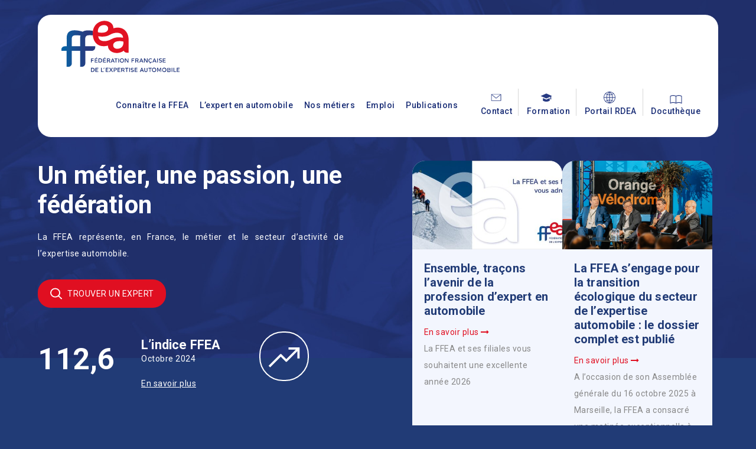

--- FILE ---
content_type: text/html; charset=UTF-8
request_url: https://www.ffea.fr/
body_size: 43355
content:
<!DOCTYPE html>
<html lang="fr-FR" class="no-js">
<head>
	<meta charset="UTF-8">
	<title>Fédération Française de l'Expertise Automobile | FFEA</title>
	<meta name="description" content="" />
	<link rel="stylesheet" href="https://www.ffea.fr/wp-content/themes/ffea/css/ffea.css?v1717514537">
	<link rel="stylesheet" href="https://www.ffea.fr/wp-content/themes/ffea/css/responsive.css?v1715195179">
	<link rel="stylesheet" href="https://www.ffea.fr/wp-content/themes/ffea/css/wow.css?v30072021">
	<script src="https://www.ffea.fr/wp-content/themes/ffea/js/wow.min.js"></script>
	<link rel="stylesheet" href="https://www.ffea.fr/wp-content/themes/ffea/css/blocks.css">
	<link rel="stylesheet" href="https://www.ffea.fr/wp-includes/blocks/button/style.min.css">
	<link rel="stylesheet" href="https://www.ffea.fr/wp-includes/blocks/buttons/style.min.css">
	<link rel="stylesheet" href="https://www.ffea.fr/wp-includes/blocks/image/style.min.css">
	<link rel="stylesheet" href="https://www.ffea.fr/wp-includes/blocks/video/style.min.css">
	<link rel="stylesheet" href="https://www.ffea.fr/wp-includes/blocks/gallery/style.min.css">
	<link rel="stylesheet" href="https://www.ffea.fr/wp-includes/blocks/table/style.min.css">
	<meta name="viewport" content="width=device-width, initial-scale=1.0">
	<script src="https://www.ffea.fr/wp-content/themes/ffea/js/jquery-1.11.2.min.js"></script>
	<script src="https://www.ffea.fr/wp-content/themes/ffea/js/ffea.js?1717513799"></script>
	<link rel="icon" href="https://www.ffea.fr/wp-content/themes/ffea/images/favicon.ico?v20122021" />
	<link href="https://fonts.googleapis.com/css?family=Quicksand:400,600,700&display=swap" rel="stylesheet">
	<link href="https://fonts.googleapis.com/css?family=Roboto:300,400,500,700&display=swap" rel="stylesheet">
	<link rel="stylesheet" href="//maxcdn.bootstrapcdn.com/font-awesome/4.7.0/css/font-awesome.min.css">
	<meta name="robots" content="index,follow" />
	<meta property="og:title" content="Fédération Française de l'Expertise Automobile | FFEA" />
	<meta property="og:description" content="" />
	<meta property="og:type" content="article" />
	<meta property="og:image" content="" />
	<meta property="og:url" content="https://www.ffea.fr/" />
	<link rel="canonical" href="https://www.ffea.fr/" />
	<!-- Global site tag (gtag.js) - Google Analytics -->
	<script async src="https://www.googletagmanager.com/gtag/js?id=G-LYK6SSMRLV"></script>
	<script>
	  window.dataLayer = window.dataLayer || [];
	  function gtag(){dataLayer.push(arguments);}
	  gtag('js', new Date());

	  gtag('config', 'G-LYK6SSMRLV');
	</script>
</head>

<body id="page-2" class="">
	
	<header>
		<div class="ffea_main">
			<div id="ffea_logo">
				<a href="https://www.ffea.fr/"><img src="https://www.ffea.fr/wp-content/themes/ffea/images/logo-ffea.svg" /></a>
			</div>
			<nav id="ffea_menu">
				<div class="menu-menu-principal-container"><ul id="menu-menu-principal" class="menu"><li id="menu-item-85" class="menu-item menu-item-type-post_type menu-item-object-page menu-item-85"><a href="https://www.ffea.fr/connaitre-la-ffea/">Connaître la FFEA</a></li>
<li id="menu-item-80" class="menu-item menu-item-type-post_type menu-item-object-page menu-item-80"><a href="https://www.ffea.fr/lexpert-en-automobile/">L’expert en automobile</a></li>
<li id="menu-item-976" class="menu-item menu-item-type-post_type menu-item-object-page menu-item-976"><a href="https://www.ffea.fr/les-metiers-pour-nos-clients/">Nos métiers</a></li>
<li id="menu-item-77" class="menu-item menu-item-type-post_type menu-item-object-page menu-item-77"><a href="https://www.ffea.fr/emploi/">Emploi</a></li>
<li id="menu-item-73" class="menu-item menu-item-type-post_type menu-item-object-page menu-item-73"><a href="https://www.ffea.fr/publications/">Publications</a></li>
<li id="menu-item-92" class="menu-item menu-item-type-post_type menu-item-object-page menu-item-92"><a href="https://www.ffea.fr/contact/">Contact</a></li>
<li id="menu-item-426" class="menu-item menu-item-type-custom menu-item-object-custom menu-item-426"><a href="https://ifor2aportail.agate-erp.fr/default.aspx">Formation</a></li>
<li id="menu-item-93" class="menu-item menu-item-type-custom menu-item-object-custom menu-item-93"><a href="https://extranet.ffea.fr/">Portail RDEA</a></li>
<li id="menu-item-4664" class="menu-item menu-item-type-custom menu-item-object-custom menu-item-4664"><a href="https://docutheque.ffea.fr/">Docuthèque</a></li>
</ul></div>			</nav>
			<a onClick="afficherMenuMobile()" id="ffea_burger_menu" class="mobileonly"><img src="https://www.ffea.fr/wp-content/themes/ffea/images/menu-mobile.svg" /><br />Menu</a>
			<a onClick="afficherMenuMobile()" id="ffea_search_menu" class="mobileonly"><img src="https://www.ffea.fr/wp-content/themes/ffea/images/_loupe2.svg" /></a>
			<div class="ffea_clear"></div>
		</div>
		<div class="ffea_main ffea_main_sousmenu">
			<div id="ffea_main_sousmenu_gauche"></div>
			<div id="ffea_main_sousmenu_droite"></div>
			<nav class="ffea_sousmenu" id="ffea_sousmenu_8">
				<a href="https://www.ffea.fr/connaitre-la-ffea/"><b>Connaître la FFEA <i class="fa fa-arrow-right"></i></b></a>
				<div class="menu-menu-principal-container"><ul id="menu-menu-principal-1" class="menu"><li id="menu-item-86" class="menu-item menu-item-type-post_type menu-item-object-page menu-item-86"><a href="https://www.ffea.fr/connaitre-la-ffea/historique/">Qui sommes-nous ?</a></li>
<li id="menu-item-87" class="menu-item menu-item-type-post_type menu-item-object-page menu-item-87"><a href="https://www.ffea.fr/connaitre-la-ffea/statuts/">Statuts</a></li>
<li id="menu-item-88" class="menu-item menu-item-type-post_type menu-item-object-page menu-item-88"><a href="https://www.ffea.fr/connaitre-la-ffea/organigramme/">Equipe</a></li>
<li id="menu-item-956" class="menu-item menu-item-type-post_type menu-item-object-page menu-item-956"><a href="https://www.ffea.fr/connaitre-la-ffea/regions-2/">Régions</a></li>
<li id="menu-item-959" class="menu-item menu-item-type-post_type menu-item-object-page menu-item-959"><a href="https://www.ffea.fr/connaitre-la-ffea/les-commissions/">Commissions</a></li>
<li id="menu-item-89" class="menu-item menu-item-type-post_type menu-item-object-page menu-item-89"><a href="https://www.ffea.fr/connaitre-la-ffea/les-filiales/">Filiales</a></li>
<li id="menu-item-90" class="menu-item menu-item-type-post_type menu-item-object-page menu-item-90"><a href="https://www.ffea.fr/connaitre-la-ffea/devenir-adherent/">Adhérer</a></li>
</ul></div>			</nav>
			<nav class="ffea_sousmenu" id="ffea_sousmenu_22">
				<a href="https://www.ffea.fr/lexpert-en-automobile/"><b>L'expert en automobile <i class="fa fa-arrow-right"></i></b></a>
				<div class="menu-menu-principal-container"><ul id="menu-menu-principal-2" class="menu"><li id="menu-item-84" class="menu-item menu-item-type-post_type menu-item-object-page menu-item-84"><a href="https://www.ffea.fr/lexpert-en-automobile/role-de-lexpert/">Rôle de l’expert</a></li>
<li id="menu-item-82" class="menu-item menu-item-type-post_type menu-item-object-page menu-item-82"><a href="https://www.ffea.fr/lexpert-en-automobile/le-statut-reglementaire/">Organisation de la profession</a></li>
<li id="menu-item-473" class="menu-item menu-item-type-post_type menu-item-object-page menu-item-473"><a href="https://www.ffea.fr/lexpert-en-automobile/la-deontologie/">La déontologie</a></li>
<li id="menu-item-79" class="menu-item menu-item-type-post_type menu-item-object-page menu-item-79"><a href="https://www.ffea.fr/lexpert-en-automobile/devenir-expert-en-automobile/">Devenir expert en automobile</a></li>
<li id="menu-item-81" class="menu-item menu-item-type-post_type menu-item-object-page menu-item-81"><a href="https://www.ffea.fr/lexpert-en-automobile/faq/">FAQ</a></li>
</ul></div>			</nav>
			<nav class="ffea_sousmenu" id="ffea_sousmenu_38">
				<a href="https://www.ffea.fr/publications/"><b>Publications <i class="fa fa-arrow-right"></i></b></a>
				<div class="menu-menu-principal-container"><ul id="menu-menu-principal-3" class="menu"><li id="menu-item-74" class="menu-item menu-item-type-post_type menu-item-object-page menu-item-74"><a href="https://www.ffea.fr/publications/actualites/">Actualités</a></li>
<li id="menu-item-999" class="menu-item menu-item-type-post_type menu-item-object-page menu-item-999"><a href="https://www.ffea.fr/publications/editions/">Editions</a></li>
<li id="menu-item-75" class="menu-item menu-item-type-post_type menu-item-object-page menu-item-75"><a href="https://www.ffea.fr/publications/agenda/">Agenda</a></li>
<li id="menu-item-76" class="menu-item menu-item-type-post_type menu-item-object-page menu-item-76"><a href="https://www.ffea.fr/publications/espace-presse/">Espace Presse</a></li>
<li id="menu-item-998" class="menu-item menu-item-type-post_type menu-item-object-page menu-item-998"><a href="https://www.ffea.fr/publications/on-parle-de-nous/">On parle de nous</a></li>
</ul></div>			</nav>
			<nav class="ffea_sousmenu" id="ffea_sousmenu_967">
				<a href="https://www.ffea.fr/les-metiers-pour-nos-clients/"><b>Nos métiers pour nos clients <i class="fa fa-arrow-right"></i></b></a>
				<div class="menu-menu-principal-container"><ul id="menu-menu-principal-4" class="menu"><li id="menu-item-979" class="menu-item menu-item-type-post_type menu-item-object-page menu-item-979"><a href="https://www.ffea.fr/les-metiers-pour-nos-clients/pour-les-assureurs/">Assureurs</a></li>
<li id="menu-item-978" class="menu-item menu-item-type-post_type menu-item-object-page menu-item-978"><a href="https://www.ffea.fr/les-metiers-pour-nos-clients/pour-les-particuliers/">Particuliers &#038; Entreprises</a></li>
<li id="menu-item-977" class="menu-item menu-item-type-post_type menu-item-object-page menu-item-977"><a href="https://www.ffea.fr/les-metiers-pour-nos-clients/pour-les-entreprises/">Autorités judiciaires</a></li>
</ul></div>			</nav>
		</div>
		<a id="ffea_trouver_expert" href="https://www.ffea.fr/trouver-un-expert-en-france/"></a>
	</header>
	
	<content>
	
		<div class="ffea_main">
		


	
<div class="wp-block-columns ffea_slider is-layout-flex wp-container-core-columns-is-layout-9d6595d7 wp-block-columns-is-layout-flex">
<div class="wp-block-column is-layout-flow wp-block-column-is-layout-flow">
<h1 class="wp-block-heading">Un métier, une passion, une fédération</h1>



<p>La FFEA représente, en France, le métier et le secteur d’activité de l’expertise automobile.</p>



<p><a class="ffea_bouton rouge" href="https://www.ffea.fr/trouver-un-expert-en-france/" data-type="page" data-id="34">Trouver un expert</a></p>



<div class="wp-block-columns are-vertically-aligned-center ffea_indice is-layout-flex wp-container-core-columns-is-layout-9d6595d7 wp-block-columns-is-layout-flex">
<div class="wp-block-column is-vertically-aligned-center is-layout-flow wp-block-column-is-layout-flow" style="flex-basis:35%">
<p class="ffea_indice_chiffre"><strong>112,6</strong></p>
</div>



<div class="wp-block-column is-vertically-aligned-center is-layout-flow wp-block-column-is-layout-flow" style="flex-basis:40%">
<h2 class="wp-block-heading">L&rsquo;indice FFEA</h2>



<p>Octobre 2024</p>



<p><br><a href="https://www.ffea.fr/indice-ffea/" data-type="page" data-id="4494">En savoir plus</a></p>
</div>



<div class="wp-block-column is-vertically-aligned-center is-layout-flow wp-block-column-is-layout-flow" style="flex-basis:25%"><div class="wp-block-image">
<figure class="alignleft size-large is-resized"><img decoding="async" width="32" height="32" src="https://www.ffea.fr/wp-content/uploads/2024/05/indice_ffea2.svg" alt="" class="wp-image-4570" style="width:60px;height:auto"/></figure>
</div></div>
</div>
</div>



<div class="wp-block-column is-layout-flow wp-block-column-is-layout-flow"><div class="ffea_vignettes"><a href="https://www.ffea.fr/publications/actualites/excellente-annee-2026/" class="ffea_vignette actu actu1"><div class="ffea_visuel" style="background-image:url(https://www.ffea.fr/wp-content/uploads/2026/01/signature-mail-FFEA-VOEUX-2026_avenir-EA-W40-1024x269.jpg);"></div>
			<h3>Ensemble, traçons l’avenir de la profession d’expert en automobile</h3><p>En savoir plus <i class="fa fa-long-arrow-right"></i></p><p class="ffea_intro">La FFEA et ses filiales vous souhaitent une excellente année 2026</p></a><a href="https://www.ffea.fr/publications/actualites/la-ffea-sengage-pour-la-transition-ecologique-du-secteur-de-lexpertise-automobile/" class="ffea_vignette actu actu1"><div class="ffea_visuel" style="background-image:url(https://www.ffea.fr/wp-content/uploads/2025/10/commission-secteur-d-activite-FFEA.jpg);"></div>
			<h3>La FFEA s’engage pour la transition écologique du secteur de l’expertise automobile : le dossier complet est publié</h3><p>En savoir plus <i class="fa fa-long-arrow-right"></i></p><p class="ffea_intro">A l’occasion de son Assemblée générale du 16 octobre 2025 à Marseille, la FFEA a consacré une matinée exceptionnelle à un enjeu majeur</p></a><a href="https://www.ffea.fr/publications/actualites/rapport-dactivite-ffea-2024-presente-a-lassemblee-generale-du-16-octobre-2025-au-stade-velodrome-a-marseille/" class="ffea_vignette actu actu2"><div class="ffea_visuel" style="background-image:url(https://www.ffea.fr/wp-content/uploads/2025/10/bandeau-rapport-dactivite-FFEA-2024.jpg);"></div>
			<h3>Le rapport d'activité FFEA 2024 présenté à l'Assemblée générale du 16 octobre 2025 au Stade Vélodrome à Marseille </h3><p>En savoir plus <i class="fa fa-long-arrow-right"></i></p><p class="ffea_intro">Poursuivre, avec le même esprit d’équilibre et de solidarité, la construction d’une profession utile à la société et respectée par tous.</p></a><a href="https://www.ffea.fr/publications/actualites/save-the-date-16-octobre-2025-assemblee-generale-ffea-2025-au-stade-velodrome-de-marseille-et-48eme-edition-de-la-finale-nationale-des-worldskills-a-laquelle-la-profession-participe/" class="ffea_vignette actu actu2"><div class="ffea_visuel" style="background-image:url(https://www.ffea.fr/wp-content/uploads/2025/09/AG-FFEA-2025-stade-Velodrome-Marseille-Linkedin-1024x576.jpg);"></div>
			<h3>SAVE THE DATE 16 octobre 2025 : Assemblée générale FFEA 2025 au stade Vélodrome de Marseille et  48ème édition de la finale nationale des Worldskills</h3><p>En savoir plus <i class="fa fa-long-arrow-right"></i></p><p class="ffea_intro">La FFEA annonce la tenue de son AG 2025 jeudi 16 octobre 2025 au Stade Vélodrome à Marseille et la participation de la profession aux Worldskills</p></a><a href="https://www.ffea.fr/publications/actualites/comment-expliquer-les-freinages-fantomes-sur-la-route-qui-peuvent-etre-mortels/" class="ffea_vignette actu actu3"><div class="ffea_visuel" style="background-image:url(https://www.ffea.fr/wp-content/uploads/2025/08/JT-20h-France-2-Journal-de-lautomobile-J2R-1024x290.jpg);"></div>
			<h3>Comment expliquer les «freinages fantômes» sur la route qui peuvent être mortels ?</h3><p>En savoir plus <i class="fa fa-long-arrow-right"></i></p><p class="ffea_intro">Christophe Theuil, vice-président FFEA, interviewé par plusieurs médias pour apporter un éclairage d’expert en automobile sur le freinage d'urgence</p></a><a href="https://www.ffea.fr/publications/actualites/zepros-apres-vente-auto-la-ffea-regle-lexpertise-sur-lheure-de-la-comptabilite-carbone/" class="ffea_vignette actu actu3"><div class="ffea_visuel" style="background-image:url(https://www.ffea.fr/wp-content/uploads/2025/07/video-webinaire-FFEA-Mesure-reduction-empreinte-carbone_20250626.jpg);"></div>
			<h3>La presse en parle : La FFEA règle l’expertise sur l’heure de la comptabilité carbone</h3><p>En savoir plus <i class="fa fa-long-arrow-right"></i></p><p class="ffea_intro">Zepros Après-Vente Auto a suivi le webinaire organisé le 26 juin 2025 par la Commission Secteur d'activité de la FFEA</p></a></div><div class="ffea_bullets"><div class="ffea_bullet active" i="1"></div><div class="ffea_bullet" i="2"></div><div class="ffea_bullet" i="3"></div></div>
</div>
</div>
	
	</div>
</content>

<div class="ffea_fond_blanc">
	<div class="ffea_main">
		<div class="wp-block-columns">
			<div class="wp-block-column" id="ffea_home_map">
				<h2>Trouver un cabinet d’expertise automobile</h2>
				<p>La FFEA vous aide à trouver un cabinet d’expertise automobile pour vous accompagner et vous assister dans tous vos besoins d’expertise automobile (examen préalable à la vente et estimation d’un véhicule, évaluation d’un sinistre, assistance technique lors d’un litige, contrôle et suivi des réparations pour un véhicule gravement endommagé…).</p>
				<div class="wp-block-columns">
					<div class="wp-block-column" id="ffea_home_map_gauche">
						<h3>Recherche avancée</h3>
						<form method="post" action="https://www.ffea.fr/trouver-un-expert-en-france/">
							<select name="expert_departement"><option value="0">Département</option><option value="01">Ain</option><option value="02">Aisne</option><option value="03">Allier</option><option value="04">Alpes de Haute Provence</option><option value="05">Hautes Alpes</option><option value="06">Alpes Maritimes</option><option value="07">Ardèche</option><option value="08">Ardennes</option><option value="09">Ariège</option><option value="10">Aube</option><option value="11">Aude</option><option value="12">Aveyron</option><option value="13">Bouches du Rhône</option><option value="14">Calvados</option><option value="15">Cantal</option><option value="16">Charente</option><option value="17">Charente Maritime</option><option value="18">Cher</option><option value="19">Corrèze</option><option value="2A">Corse du Sud</option><option value="2B">Haute Corse</option><option value="21">Côte d'Or</option><option value="22">Côtes d'Armor</option><option value="23">Creuse</option><option value="24">Dordogne</option><option value="25">Doubs</option><option value="26">Drôme</option><option value="27">Eure</option><option value="28">Eure et Loir</option><option value="29">Finistère</option><option value="30">Gard</option><option value="31">Haute Garonne</option><option value="32">Gers</option><option value="33">Gironde</option><option value="34">Hérault</option><option value="35">Ille et Vilaine</option><option value="36">Indre</option><option value="37">Indre et Loire</option><option value="38">Isère</option><option value="39">Jura</option><option value="40">Landes</option><option value="41">Loir et Cher</option><option value="42">Loire</option><option value="43">Haute Loire</option><option value="44">Loire Atlantique</option><option value="45">Loiret</option><option value="46">Lot</option><option value="47">Lot et Garonne</option><option value="48">Lozère</option><option value="49">Maine et Loire</option><option value="50">Manche</option><option value="51">Marne</option><option value="52">Haute Marne</option><option value="53">Mayenne</option><option value="54">Meurthe et Moselle</option><option value="55">Meuse</option><option value="56">Morbihan</option><option value="57">Moselle</option><option value="58">Nièvre</option><option value="59">Nord</option><option value="60">Oise</option><option value="61">Orne</option><option value="62">Pas de Calais</option><option value="63">Puy de Dôme</option><option value="64">Pyrénées Atlantiques</option><option value="65">Hautes Pyrénées</option><option value="66">Pyrénées Orientales</option><option value="67">Bas Rhin</option><option value="68">Haut Rhin</option><option value="69">Rhône-Alpes</option><option value="70">Haute Saône</option><option value="71">Saône et Loire</option><option value="72">Sarthe</option><option value="73">Savoie</option><option value="74">Haute Savoie</option><option value="75">Paris</option><option value="76">Seine Maritime</option><option value="77">Seine et Marne</option><option value="78">Yvelines</option><option value="79">Deux Sèvres</option><option value="80">Somme</option><option value="81">Tarn</option><option value="82">Tarn et Garonne</option><option value="83">Var</option><option value="84">Vaucluse</option><option value="85">Vendée</option><option value="86">Vienne</option><option value="87">Haute Vienne</option><option value="88">Vosges</option><option value="89">Yonne</option><option value="90">Territoire de Belfort</option><option value="91">Essonne</option><option value="92">Hauts de Seine</option><option value="93">Seine St Denis</option><option value="94">Val de Marne</option><option value="95">Val d'Oise</option><option value="971">Guadeloupe</option><option value="972">Martinique</option><option value="973">Guyane</option><option value="974">Réunion</option><option value="975">Saint Pierre et Miquelon</option><option value="976">Mayotte</option><option value="980">Monaco</option><option value="988">Nouvelle Calédonie</option><option value="987">Polynésie</option></select>
							<input type="text" name="expert_cabinet" placeholder="Nom du Cabinet" />
							<input type="submit" value="Rechercher" class="ffea_bouton loupe" />
						</form>
					</div>
					<div class="wp-block-column" id="ffea_home_map_droite">
						<h3>Recherche par département sur la carte</h3>
						<style>
#ffea_map {        
  max-width: 100%;
  max-height: 100%;
}
#ffea_map path {
  fill:#d8d8d8;
  stroke:#FFFFFF;
  stroke-width:0.6;
  transition: fill 0.2s, stroke 0.3s;
}
#ffea_map path:hover {
  fill: #213b76;
  stroke: #213b76;
}
#ffea_map .separator {
  stroke: #F2F2F2;
  fill: none;
  stroke-width:1.5;
}
#ffea_map .separator:hover {
  stroke: #F2F2F2;
  fill: none;
}
</style>

<svg id="ffea_map" width="492px" height="543px" viewBox="0 0 492 543" version="1.1" xmlns="http://www.w3.org/2000/svg" xmlns:xlink="http://www.w3.org/1999/xlink" xmlns:sketch="http://www.bohemiancoding.com/sketch/ns">
    <title>Carte de France</title>
    <defs></defs>
    <g id="Page-1" stroke="none" stroke-width="1" fill="none" fill-rule="evenodd" sketch:type="MSPage">
        <g id="france" sketch:type="MSLayerGroup" transform="translate(0.000000, 1.000000)">
            <g id="complete_map" sketch:type="MSShapeGroup">
                <path class="separator" d="M424,541.25 L424,471 L488.25,429" id="corsica_separating_line"></path>
                <path data-num="2A" d="M437.33847,484.9562 L437.33847,487.11245 L439.30722,488.48745 L442.61972,490.42495 L442.83847,491.98745 L440.86972,492.5812 L437.74472,493.17495 L437.74472,494.5187 L438.90097,495.7062 L439.11972,499.61245 L443.40097,500.98745 L444.96347,501.36245 L446.33847,503.5187 L445.36972,504.8937 L443.80722,505.4562 L442.61972,507.61245 L441.46347,508.98745 L442.02597,512.48745 L444.96347,512.29995 L445.74472,512.8937 L448.49472,511.5187 L449.27597,512.29995 L447.90097,515.23745 L449.27597,516.61245 L446.93222,518.36245 L445.36972,521.86245 L449.65097,522.86245 L455.71347,523.42495 L453.18222,526.36245 C453.18222,526.36245 451.99289,525.90364 451.46347,526.1437 C451.44782,526.15141 451.41536,526.16589 451.40097,526.17495 C451.39647,526.17828 451.37406,526.20271 451.36972,526.2062 C451.36553,526.20986 451.34249,526.23363 451.33847,526.23745 C451.33478,526.24161 451.31073,526.26437 451.30722,526.2687 C451.30054,526.27771 451.28192,526.29022 451.27597,526.29995 C451.27319,526.30499 451.27856,526.32597 451.27597,526.3312 C451.27118,526.34203 451.24871,526.38211 451.24472,526.3937 C451.24293,526.39969 451.2463,526.41876 451.24472,526.42495 C451.24199,526.43772 451.21532,526.47387 451.21347,526.48745 C451.21207,526.50144 451.21394,526.53512 451.21347,526.54995 C451.21348,527.52651 449.86972,529.8937 449.86972,529.8937 L451.80722,532.0187 L455.33847,534.17495 L461.96347,535.92495 L463.90097,536.7062 L465.68222,537.48745 L464.49472,539.6437 L467.61972,539.4562 L468.21347,540.8312 L471.33847,540.8312 L472.11972,537.11245 L470.15097,536.7062 L472.90097,533.79995 L471.93222,532.79995 L472.11972,531.04995 L475.65097,529.11245 L475.83847,526.9562 L473.49472,526.7687 L471.93222,528.11245 L471.93222,526.17495 L475.05722,525.98745 L476.02597,523.6437 L476.80722,516.79995 L476.21347,513.86245 L476.15097,511.04995 L472.74472,513.29995 L468.68222,513.4562 L468.33847,510.6437 L468.86972,509.92495 L467.61972,509.04995 L467.27597,504.2687 L466.74472,503.3937 L464.61972,503.3937 L463.55722,502.5187 L463.55722,499.1437 L462.15097,498.2687 L461.08847,497.73745 L458.96347,495.0812 L459.11972,493.48745 L456.49472,493.48745 L455.58847,490.8312 L451.86972,490.8312 L449.93222,488.17495 L450.46347,487.29995 L449.24472,486.5812 L446.40097,487.11245 L445.33847,486.42495 L441.46347,486.42495 L441.08847,485.36245 L438.90097,484.9562 L437.33847,484.9562 L437.33847,484.9562 L437.33847,484.9562 L437.33847,484.9562 Z M437.33847,484.9562"></path>
                <path data-num="2B" d="M469.96347,445.8937 L467.02597,447.86245 L467.43222,449.79995 L468.99472,451.7687 L467.24472,453.11245 L468.02597,454.67495 L466.83847,456.04995 L466.83847,457.79995 L468.80722,459.5812 L468.80722,462.29995 L467.61972,464.8312 L466.27597,465.42495 L464.71347,463.2687 L461.96347,463.48745 L461.36972,463.0812 L459.02597,463.0812 L456.90097,465.04995 L456.08847,468.36245 L451.02597,469.3312 L447.11972,472.6437 L446.33847,474.79995 L444.40097,474.61245 L443.40097,473.42495 L442.83847,476.7687 L441.46347,477.3312 L441.05722,480.4562 L441.65097,481.8312 L439.49472,483.3937 L438.90097,484.9562 L441.08847,485.36245 L441.46347,486.42495 L445.33847,486.42495 L446.40097,487.11245 L449.24472,486.5812 L450.46347,487.29995 L449.93222,488.17495 L451.86972,490.8312 L455.58847,490.8312 L456.49472,493.48745 L459.11972,493.48745 L458.96347,495.0812 L461.08847,497.73745 L462.15097,498.2687 L463.55722,499.1437 L463.55722,502.5187 L464.61972,503.3937 L466.74472,503.3937 L467.27597,504.2687 L467.61972,509.04995 L468.86972,509.92495 L468.33847,510.6437 L468.68222,513.4562 L472.74472,513.29995 L476.15097,511.04995 L476.02597,505.2687 L480.71347,498.6437 L480.71347,487.7062 L478.77597,483.98745 L478.18222,472.2687 L476.80722,470.11245 L474.27597,468.17495 L473.86972,460.92495 L475.05722,457.61245 L473.49472,452.3312 L472.52597,448.04995 L471.71347,446.86245 L469.96347,445.8937 L469.96347,445.8937 L469.96347,445.8937 L469.96347,445.8937 Z M469.96347,445.8937"></path>
                <path data-num="13" d="M371.71875,405.90625 L366.25,409.03125 L364.84375,419.53125 L359.0625,418.71875 L357.40625,423.125 L358.78125,425.0625 L352.4375,428.9375 L350.6875,433 L356.875,433.28125 L365.09375,433.875 L366.65625,435.4375 L363.71875,435.4375 L361.78125,438.75 L370.15625,440.5 L376.8125,439.34375 L373.28125,436 L375.625,434.0625 L379.34375,435.625 L381.09375,439.34375 L392.25,439.53125 L395.15625,438.34375 L395.75,440.125 L392.625,442.84375 L396.9375,443.03125 L396.15625,445 L394.96875,446.375 L404.53125,446.375 L409.21875,447.9375 L409.6875,448.5625 L409.875,444.6875 L411.28125,443.09375 L413.0625,442.03125 L412.875,440.96875 L411.46875,439.5625 L410.0625,439.5625 L409.15625,438.5 L410.75,437.0625 L410.75,436.53125 L409,435.65625 L409,434.25 L412.875,434.4375 L413.78125,433.71875 L410.40625,430.53125 L410.59375,426.8125 L408.46875,425.0625 L410.21875,421.53125 L414.46875,418.6875 L411.28125,416.5625 L409,418.34375 L403.6875,419.5625 L399.4375,419.03125 L391.84375,415.875 L387.25,416.03125 L383.375,414.28125 L381.9375,412.3125 L378.9375,408.96875 L371.875,405.96875 L371.71875,405.90625 L371.71875,405.90625 L371.71875,405.90625 L371.71875,405.90625 Z M371.71875,405.90625"></path>
                <path data-num="84" d="M379,377.34375 L376.25,377.5625 L374.125,380.875 L374.6875,384.375 L378,384.78125 L377.4375,386.34375 L374.875,386.53125 L371.96875,389.46875 L371.1875,388.5 L371.75,384.59375 L370.59375,383.21875 L365.3125,384 L364.28125,386.09375 L364.84375,386.40625 L368.15625,391.90625 L368.15625,396.34375 L373.96875,402.125 L373.96875,404.625 L371.71875,405.90625 L371.875,405.96875 L378.9375,408.96875 L381.9375,412.3125 L383.375,414.28125 L387.25,416.03125 L391.84375,415.875 L399.4375,419.03125 L403.6875,419.5625 L409,418.34375 L411.1875,416.625 L411.46875,415.15625 L407.40625,410.5625 L402.96875,410.5625 L402.96875,408.96875 L404.5625,407.1875 L404.5625,405.25 L401.03125,403.5 L400.6875,400.65625 L402.625,399.78125 L402.625,397.3125 L400.5,396.9375 L400.34375,394.28125 L400.3125,394.09375 L398.53125,393.96875 L395.59375,391.8125 L394.8125,389.28125 L389.34375,388.875 L385.25,388.5 L384.84375,386.15625 L386.21875,383.21875 L383.6875,385.375 L379.78125,384.96875 L379,383.59375 L381.71875,379.90625 L379,377.34375 L379,377.34375 L379,377.34375 L379,377.34375 Z M379,377.34375"></path>
                <path data-num="83" d="M449.78125,409.1875 L446.8125,409.3125 L445.40625,410.75 L440.09375,410.5625 L435.5,413.90625 L432.34375,411.78125 L427.375,413.375 L426.5,415.15625 L422.96875,417.8125 L416.59375,413.5625 L411.4375,415.25 L411.1875,416.625 L411.28125,416.5625 L414.46875,418.6875 L410.21875,421.53125 L408.46875,425.0625 L410.59375,426.8125 L410.40625,430.53125 L413.78125,433.71875 L412.875,434.4375 L409,434.25 L409,435.65625 L410.75,436.53125 L410.75,437.0625 L409.15625,438.5 L410.0625,439.5625 L411.46875,439.5625 L412.875,440.96875 L413.0625,442.03125 L411.28125,443.09375 L409.875,444.6875 L409.6875,448.5625 L410.21875,449.28125 L413.71875,450.84375 L414.6875,454.75 L416.84375,455.15625 L418.8125,453.78125 L422.3125,451.625 L428.375,452.21875 L428.1875,453.78125 L426.21875,454.75 L430.90625,454.96875 L429.75,453.78125 L429.34375,451.25 L431.875,449.5 L434.8125,450.46875 L436,450.84375 L436.96875,452.03125 L438.34375,451.0625 L438.71875,448.5 L440.28125,447.15625 L444.375,447.15625 L445.5625,445.375 L448.28125,446.15625 L451.40625,444.8125 L451.40625,439.71875 L447.3125,439.90625 L450.4375,437.96875 L452,435.8125 L452.40625,432.6875 L458.0625,431.90625 L461.21875,428.375 L459.03125,426.125 L459.03125,424.875 L457.96875,423.8125 L459.375,422.59375 L459.03125,420.625 L456.71875,419.75 L455.5,419.75 L453.375,417.625 L453,413.90625 L450.71875,412.84375 L448.40625,412.6875 L447.53125,410.5625 L449.78125,409.1875 L449.78125,409.1875 L449.78125,409.1875 L449.78125,409.1875 Z M449.78125,409.1875"></path>
                <path data-num="04" d="M455.84375,360.34375 L453.71875,363.53125 L450.71875,365.3125 L449.65625,367.4375 L447,367.59375 L447,369.53125 L446.28125,370.59375 L445.21875,373.25 L438.875,373.09375 L435.875,371.5 L433.90625,372.90625 L430.21875,372.71875 L429.3125,373.96875 L430.21875,373.96875 L430.75,377.3125 L429.84375,377.6875 L426.5,375.5625 L426.5,374.3125 L424.5625,372.71875 L423.5,372.71875 L423.5,374.5 L421.90625,374.84375 L418.53125,376.78125 L416.40625,380.34375 L415.875,382.09375 L417.125,382.4375 L417.3125,385.28125 L416.0625,385.28125 L414.125,383.5 L413.0625,383.6875 L413.59375,385.28125 L416.59375,388.625 L414.65625,389.34375 L413.25,388.46875 L409.6875,388.46875 L406.6875,391.28125 L406.65625,391.25 L406.53125,392.40625 L405.375,391.03125 L403.8125,389.65625 L402.8125,392.59375 L401.0625,394.15625 L400.3125,394.09375 L400.34375,394.28125 L400.5,396.9375 L402.625,397.3125 L402.625,399.78125 L400.6875,400.65625 L401.03125,403.5 L404.5625,405.25 L404.5625,407.1875 L402.96875,408.96875 L402.96875,410.5625 L407.40625,410.5625 L411.46875,415.15625 L411.4375,415.25 L416.59375,413.5625 L422.96875,417.8125 L426.5,415.15625 L427.375,413.375 L432.34375,411.78125 L435.5,413.90625 L440.09375,410.5625 L445.40625,410.75 L446.8125,409.3125 L449.78125,409.1875 L449.84375,409.15625 L449.125,407.375 L450,406.3125 L449.65625,404.90625 L452.46875,404.90625 L453.1875,404.03125 L455.84375,402.59375 L457.96875,404.03125 L459.375,403.125 L456.03125,400.125 L452.46875,396.78125 L451.25,396.40625 L451.0625,393.75 L448.9375,390.59375 L449.65625,386 L450.71875,383.5 L452.65625,381.90625 L452.84375,379.4375 L455.5,378.03125 L455.90625,377.875 L455.90625,374.09375 L458.65625,373.71875 L457.09375,372.34375 L455.125,371.75 L454.15625,369.21875 L454.9375,367.46875 L458.4375,363.75 L457.875,361 L458.375,360.46875 L455.84375,360.34375 L455.84375,360.34375 L455.84375,360.34375 L455.84375,360.34375 Z M455.84375,360.34375"></path>
                <path data-num="06" d="M455.90625,377.875 L455.5,378.03125 L452.84375,379.4375 L452.65625,381.90625 L450.71875,383.5 L449.65625,386 L448.9375,390.59375 L451.0625,393.75 L451.25,396.40625 L452.46875,396.78125 L456.03125,400.125 L459.375,403.125 L457.96875,404.03125 L455.84375,402.59375 L453.1875,404.03125 L452.46875,404.90625 L449.65625,404.90625 L450,406.3125 L449.125,407.375 L449.84375,409.15625 L447.53125,410.5625 L448.40625,412.6875 L450.71875,412.84375 L453,413.90625 L453.375,417.625 L455.5,419.75 L456.71875,419.75 L459.03125,420.625 L459.375,422.59375 L457.96875,423.8125 L459.03125,424.875 L459.03125,426.125 L461.21875,428.375 L461.375,428.1875 L461.5625,423.71875 L465.46875,424.5 L466.84375,422.71875 L468.8125,423.125 L469,417.0625 L473.5,416.6875 L477.40625,413.15625 L480.90625,413.15625 L481.09375,411 L484.625,408.875 L482.65625,404.375 L485.59375,401.84375 L485,398.90625 L489.3125,397.53125 L490.46875,393.25 L489.90625,390.3125 L488.90625,388.5625 L488.125,386 L485.21875,386.21875 L476.03125,389.53125 L473.09375,389.53125 L468.03125,385.4375 L462.9375,384.0625 L460,384.0625 L460,380.53125 L455.90625,378 L455.90625,377.875 L455.90625,377.875 L455.90625,377.875 L455.90625,377.875 Z M455.90625,377.875"></path>
                <path data-num="05" d="M439.34375,335.15625 L437.59375,335.9375 L437.1875,338.875 L433.6875,339.28125 L433.09375,336.53125 L431.9375,335.375 L428.40625,335.75 L427.03125,336.9375 L426.25,341.03125 L426.84375,342 L430.9375,342.40625 L431.71875,344.9375 L433.28125,345.71875 L433.28125,350 L429.5625,349.8125 L428,351.5625 L423.53125,350.78125 L421,352.9375 L419.21875,352.15625 L416.6875,354.125 L417.65625,355.875 L416.09375,357.4375 L411.21875,357.4375 L411.21875,359.78125 L412.78125,360.5625 L412.1875,361.9375 L408.875,363.28125 L404.78125,363.6875 L403.59375,367.40625 L403.40625,369.75 L405.5625,371.5 L403.40625,374.03125 L400.6875,372.65625 L397.5625,372.46875 L397.15625,374.21875 L399.125,375.59375 L396.75,377.15625 L397.5625,380.46875 L404.1875,382.25 L405.375,384.78125 L407.3125,385.15625 L406.65625,391.25 L406.6875,391.28125 L409.6875,388.46875 L413.25,388.46875 L414.65625,389.34375 L416.59375,388.625 L413.59375,385.28125 L413.0625,383.6875 L414.125,383.5 L416.0625,385.28125 L417.3125,385.28125 L417.125,382.4375 L415.875,382.09375 L416.40625,380.34375 L418.53125,376.78125 L421.90625,374.84375 L423.5,374.5 L423.5,372.71875 L424.5625,372.71875 L426.5,374.3125 L426.5,375.5625 L429.84375,377.6875 L430.75,377.3125 L430.21875,373.96875 L429.3125,373.96875 L430.21875,372.71875 L433.90625,372.90625 L435.875,371.5 L438.875,373.09375 L445.21875,373.25 L446.28125,370.59375 L447,369.53125 L447,367.59375 L449.65625,367.4375 L450.71875,365.3125 L453.71875,363.53125 L455.84375,360.34375 L458.375,360.46875 L460.21875,358.46875 L462.34375,358.65625 L462.34375,356.90625 L459.625,355.53125 L459.03125,349.875 L456.875,349.09375 L454.15625,349.5 L449.0625,346.9375 L448.28125,341.09375 L445.375,340.125 L444.375,338.15625 L443.09375,335.34375 L439.34375,335.15625 L439.34375,335.15625 L439.34375,335.15625 L439.34375,335.15625 Z M439.34375,335.15625"></path>
                <path data-num="48" d="M312.78125,348.25 L307.3125,350.21875 L305.75,353.71875 L302.25,351.375 L299.5,359.96875 L296.6875,366.4375 L300.78125,371.46875 L300.5,375.34375 L303.25,377.28125 L303.25,381.96875 L304.09375,388.59375 L307.40625,390 L307.125,392.1875 L311.8125,391.375 L313.46875,392.1875 L312.4375,393.09375 L318.46875,397.125 L323.625,396.0625 L324.5,394.8125 L323.78125,393.0625 L325.90625,392.53125 L328.90625,395.34375 L334.03125,395.875 L336.34375,392.34375 L336.34375,389.34375 L337.75,387.75 L336.5,387.40625 L336.5,383.34375 L333.6875,380.34375 L336,379.96875 L337.21875,378.90625 L338.1875,377.03125 L337.21875,376.4375 L337.78125,372.3125 L334.46875,368.71875 L333.09375,361.53125 L328.125,355.1875 L324.5,356.0625 L323.71875,353.34375 L321.75,353.34375 L321.375,355.6875 L316.3125,357.25 L312.78125,348.25 L312.78125,348.25 L312.78125,348.25 L312.78125,348.25 Z M312.78125,348.25"></path>
                <path data-num="03" d="M293.625,243.96875 L290.90625,247.46875 L289.34375,247.65625 L287.59375,249.4375 L285.625,247.28125 L280.375,252.5625 L280.375,255.6875 L281.34375,256.46875 L281.53125,258.03125 L278.8125,260.15625 L276.25,259.375 L271.375,260.375 L268.84375,263.28125 L267.90625,265.28125 L268.0625,265.25 L270.40625,268.5625 L270.40625,270.90625 L271.75,272.65625 L273.125,270.90625 L274.6875,273.65625 L276.84375,274.4375 L279,279.5 L279.09375,280.96875 L282.0625,283.28125 L283.65625,282.5625 L284.90625,279.5625 L286.125,279.21875 L286.125,277.625 L288.25,277.4375 L288.4375,278.5 L291.09375,275.5 L294.09375,275.5 L294.625,276.5625 L293.21875,278.5 L295.3125,280.8125 L295.6875,282.21875 L300.625,285.0625 L306.625,285.9375 L308.40625,285.75 L311.0625,286.28125 L313.34375,284.875 L315.125,285.75 L315.46875,288.21875 L317.78125,288.75 L320.78125,288.59375 L321.65625,290.71875 L324.40625,291.8125 L324.5,290.84375 L329.1875,290.625 L328.8125,279.5 L327.4375,276.78125 L328,274.625 L331.25,274.0625 L331.34375,273.84375 L335.4375,270.71875 L335.625,263.09375 L334.25,261.15625 L331.125,261.15625 L329.96875,259.59375 L326.65625,259.59375 L325.6875,258.40625 L325.6875,255.46875 L321.75,248.0625 L319.8125,246.6875 L316.09375,251.78125 L314.53125,252.15625 L313.9375,249.625 L312.1875,248.84375 L311.40625,250.40625 L308.5,250.40625 L308.09375,248.65625 L306.125,249.8125 L304,251 L301.65625,248.4375 L298.3125,246.875 L298.125,244.34375 L293.625,243.96875 L293.625,243.96875 L293.625,243.96875 L293.625,243.96875 Z M293.625,243.96875"></path>
                <path data-num="30" d="M338.1875,377.03125 L337.21875,378.90625 L336,379.96875 L333.6875,380.34375 L336.5,383.34375 L336.5,387.40625 L337.75,387.75 L336.34375,389.34375 L336.34375,392.34375 L334.03125,395.875 L328.90625,395.34375 L325.90625,392.53125 L323.78125,393.0625 L324.5,394.8125 L323.625,396.0625 L318.46875,397.125 L312.4375,393.09375 L311.28125,394.125 L311.28125,396.90625 L309.0625,397.4375 L309.625,399.65625 L312.375,400.21875 L315.40625,400.21875 L316.25,404.0625 L312.65625,405.71875 L312.65625,407.46875 L315.46875,408.4375 L315.46875,410.03125 L316.71875,410.75 L317.78125,409.84375 L319.1875,409.84375 L319.90625,411.4375 L322.03125,411.4375 L323.09375,407.71875 L324.84375,407.71875 L327.5,404.375 L330.6875,404.71875 L331.21875,409.3125 L332.4375,410.75 L334.40625,409.6875 L337.75,411.4375 L339,413.5625 L344.8125,417.09375 L346.9375,422.0625 L346.9375,424.6875 L343.21875,426.8125 L340.8125,428.96875 L343.8125,429.1875 L343.8125,433.09375 L348.28125,432.875 L350.6875,433 L352.4375,428.9375 L358.78125,425.0625 L357.40625,423.125 L359.0625,418.71875 L364.84375,419.53125 L366.25,409.03125 L373.96875,404.625 L373.96875,402.125 L368.15625,396.34375 L368.15625,391.90625 L364.84375,386.40625 L357.9375,382.53125 L357.40625,385.5625 L354.625,385.84375 L353.8125,382.8125 L351.03125,383.34375 L350.5,387.21875 L348.28125,386.40625 L343.59375,383.34375 L341.375,384.46875 L341.375,378.9375 L338.1875,377.03125 L338.1875,377.03125 L338.1875,377.03125 L338.1875,377.03125 Z M338.1875,377.03125"></path>
                <path data-num="11" d="M266.25,434.46875 L265.96875,438.0625 L262.375,436.9375 L258.5,436.9375 L258.78125,435.5625 L256.84375,435.84375 L252.71875,437.21875 L251.34375,434.71875 L248.5625,437.21875 L249.40625,439.15625 L246.34375,440.53125 L245.8125,443.5625 L243.3125,444.6875 L245.53125,447.15625 L244.96875,448.8125 L254.65625,453.5 L255.46875,460.15625 L255.46875,463.75 L256.03125,468.4375 L251.0625,468.4375 L249.6875,470.375 L256.03125,475.625 L259.625,473.6875 L264.03125,478.9375 L263.375,479 L264.21875,479.5 L272.15625,475.625 L270.21875,472.78125 L270.0625,469.4375 L288.59375,469.4375 L288.25,466.9375 L292.5,464.65625 L297.4375,468.53125 L300,469.71875 L299.84375,464.125 L300.0625,457.6875 L297.71875,457.875 L295.75,454.96875 L297.3125,452.40625 L300.625,455.53125 L303.5625,453.1875 L305.53125,451.25 L305.78125,449.1875 L303.28125,449.09375 L302.40625,446.28125 L299.9375,446.09375 L297.625,442.71875 L295.84375,442.90625 L293.75,441.65625 L293.375,438.65625 L292.3125,439.1875 L292.84375,441.3125 L290.375,441.3125 L290.1875,444.84375 L286.5,446.09375 L284.71875,442.375 L282.25,443.96875 L280.125,442.375 L279.0625,439.90625 L280.84375,437.78125 L280,435.5 L279.78125,435.5625 L273.96875,435.5625 L267.90625,434.46875 L266.25,434.46875 L266.25,434.46875 L266.25,434.46875 L266.25,434.46875 Z M266.25,434.46875"></path>
                <path data-num="34" d="M327.5,404.375 L324.84375,407.71875 L323.09375,407.71875 L322.03125,411.4375 L319.90625,411.4375 L319.1875,409.84375 L317.78125,409.84375 L316.71875,410.75 L315.46875,410.03125 L315.46875,408.4375 L312.65625,407.46875 L312.65625,408.5 L309.34375,409.03125 L307.6875,410.4375 L308.21875,413.75 L305.1875,413.75 L302.15625,412.09375 L300.5,412.09375 L300.5,414.03125 L300.78125,419.8125 L297.46875,419.8125 L295.8125,419.8125 L294.6875,422.03125 L287.5,424.5 L284.75,422.59375 L283.09375,425.0625 L282.28125,427.8125 L285.3125,430.59375 L284.1875,434.1875 L280,435.5 L280.84375,437.78125 L279.0625,439.90625 L280.125,442.375 L282.25,443.96875 L284.71875,442.375 L286.5,446.09375 L290.1875,444.84375 L290.375,441.3125 L292.84375,441.3125 L292.3125,439.1875 L293.375,438.65625 L293.75,441.65625 L295.84375,442.90625 L297.625,442.71875 L299.9375,446.09375 L302.40625,446.28125 L303.28125,449.09375 L305.78125,449.1875 L305.90625,448.125 L312.9375,445.96875 L313.71875,444.21875 L319.1875,444.03125 L320.9375,441.875 L331.5,433.46875 L338.125,428.78125 L340.8125,428.96875 L343.21875,426.8125 L346.9375,424.6875 L346.9375,422.0625 L344.8125,417.09375 L339,413.5625 L337.75,411.4375 L334.40625,409.6875 L332.4375,410.75 L331.21875,409.3125 L330.6875,404.71875 L327.5,404.375 L327.5,404.375 L327.5,404.375 L327.5,404.375 Z M327.5,404.375"></path>
                <path data-num="66" d="M292.5,464.65625 L288.25,466.9375 L288.59375,469.4375 L270.0625,469.4375 L270.21875,472.78125 L272.15625,475.625 L264.21875,479.5 L263.375,479 L256.84375,479.46875 L256.03125,481.125 L252.71875,481.96875 L250.5,483.90625 L244.4375,485.3125 L244.78125,487.375 L247.71875,490.125 L253.5625,491.6875 L253.75,495.1875 L256.875,497.9375 L259.21875,497.53125 L262.5625,493.4375 L266.65625,492.65625 L273.09375,494.8125 L278.5625,499.5 L280.125,497.53125 L281.5,497.53125 L282.875,498.5 L284.03125,497.9375 L284.21875,495.1875 L290.09375,493.8125 L292.03125,491.28125 L294.96875,490.3125 L299.0625,490.3125 L301.625,493.03125 L304.75,493.25 L304.75,490.125 L303.1875,487.96875 L300.4375,486.78125 L300,469.71875 L297.4375,468.53125 L292.5,464.65625 L292.5,464.65625 L292.5,464.65625 L292.5,464.65625 Z M292.5,464.65625"></path>
                <path data-num="15" d="M277.84375,319.71875 L277.25,321.875 L278.21875,324.21875 L277.03125,325.59375 L275.09375,325.59375 L273.125,323.4375 L271.375,322.46875 L271.1875,327.9375 L267.65625,330.09375 L265.125,333.59375 L265.71875,337.125 L264.9375,338.6875 L263.9375,341.8125 L262.375,341.8125 L260.8125,343.75 L262,344.9375 L262.78125,346.875 L260.25,348.65625 L261.28125,355.1875 L264.59375,357.65625 L262.09375,363.46875 L264.59375,364.5625 L263.5,367.875 L265.6875,368.15625 L267.34375,365.40625 L270.125,365.40625 L270.65625,366.21875 L276.75,366.21875 L277.84375,363.75 L279.21875,363.1875 L279.78125,358.78125 L281.15625,358.78125 L281.15625,354.09375 L286.6875,349.375 L287.25,350.21875 L287.78125,353.8125 L291.65625,353.25 L292.5,358.78125 L294.40625,358.78125 L294.96875,364.3125 L296.6875,366.4375 L299.5,359.96875 L302.25,351.375 L305.75,353.71875 L307.3125,350.21875 L312.3125,348.40625 L312.3125,346.75 L311.25,345.15625 L309.125,343.90625 L310.1875,342.3125 L309.28125,341.4375 L310.34375,341.09375 L311.59375,340.03125 L309.46875,339.84375 L308.40625,338.4375 L308.0625,334.71875 L306.8125,333.46875 L305.9375,330.3125 L301.5,330.3125 L300.625,327.8125 L299.21875,327.65625 L298.5,329.0625 L295.6875,328.875 L293.03125,324.8125 L291.96875,324.65625 L289.84375,323.59375 L288.59375,324.8125 L285.4375,324.8125 L283.84375,321.46875 L277.84375,319.71875 L277.84375,319.71875 L277.84375,319.71875 L277.84375,319.71875 Z M277.84375,319.71875"></path>
                <path data-num="43" d="M309.8125,322.34375 L308.40625,323.0625 L308.40625,324.28125 L306.28125,324.46875 L304.34375,326.0625 L300.8125,326.59375 L300,327.75 L300.625,327.8125 L301.5,330.3125 L305.9375,330.3125 L306.8125,333.46875 L308.0625,334.71875 L308.40625,338.4375 L309.46875,339.84375 L311.59375,340.03125 L310.34375,341.09375 L309.28125,341.4375 L310.1875,342.3125 L309.125,343.90625 L311.25,345.15625 L312.3125,346.75 L312.3125,348.40625 L312.78125,348.25 L316.3125,357.25 L321.375,355.6875 L321.75,353.34375 L323.71875,353.34375 L324.5,356.0625 L328.125,355.1875 L332.625,360.9375 L335.4375,356.46875 L340.5,352.75 L345.1875,352.75 L346.75,347.875 L349.875,347.65625 L350.09375,343.96875 L353,343.96875 L352.4375,342.59375 L351.65625,340.0625 L352.8125,338.09375 L355.5625,336.9375 L356.71875,332.25 L354.1875,329.3125 L351.0625,329.5 L351.4375,325.78125 L345.1875,323.0625 L343.0625,323.25 L338.75,326.78125 L334.8125,325.5 L334.03125,326.25 L331.5625,325.53125 L329.8125,323.75 L328.75,325.875 L325.71875,325.71875 L324.3125,324.46875 L323.25,326.9375 L321.3125,326.0625 L320.0625,323.75 L318.46875,323.75 L317.0625,322.53125 L314.9375,323.40625 L312.46875,323.59375 L311.0625,322.6875 L310.1875,323.21875 L309.8125,322.34375 L309.8125,322.34375 L309.8125,322.34375 L309.8125,322.34375 Z M309.8125,322.34375"></path>
                <path data-num="63" d="M291.09375,275.5 L288.4375,278.5 L288.25,277.4375 L286.125,277.625 L286.125,279.21875 L284.90625,279.5625 L283.65625,282.5625 L282.0625,283.28125 L279.09375,280.96875 L279.375,285.5625 L280.9375,287.5 L281.71875,291.21875 L279.375,292.96875 L278.8125,295.71875 L276.65625,296.875 L272.9375,299.03125 L273.3125,300.78125 L277.8125,305.28125 L278.21875,308.03125 L276.4375,310.9375 L276.4375,313.6875 L277.625,315.0625 L278.21875,318.375 L277.84375,319.71875 L283.84375,321.46875 L285.4375,324.8125 L288.59375,324.8125 L289.84375,323.59375 L291.96875,324.65625 L293.03125,324.8125 L295.6875,328.875 L298.5,329.0625 L299.21875,327.65625 L300,327.75 L300.8125,326.59375 L304.34375,326.0625 L306.28125,324.46875 L308.40625,324.28125 L308.40625,323.0625 L309.8125,322.34375 L310.1875,323.21875 L311.0625,322.6875 L312.46875,323.59375 L314.9375,323.40625 L317.0625,322.53125 L318.46875,323.75 L320.0625,323.75 L321.3125,326.0625 L323.25,326.9375 L324.3125,324.46875 L325.71875,325.71875 L328.75,325.875 L329.8125,323.75 L331.5625,325.53125 L334.03125,326.25 L334.8125,325.5 L333.28125,325 L332.6875,322.65625 L336.40625,319.15625 L334.65625,312.71875 L329.5625,309.375 L327.4375,304.3125 L325.09375,301.1875 L325.6875,296.875 L327.4375,295.125 L324.3125,292.59375 L324.40625,291.8125 L321.65625,290.71875 L320.78125,288.59375 L317.78125,288.75 L315.46875,288.21875 L315.125,285.75 L313.34375,284.875 L311.0625,286.28125 L308.40625,285.75 L306.625,285.9375 L300.625,285.0625 L295.6875,282.21875 L295.3125,280.8125 L293.21875,278.5 L294.625,276.5625 L294.09375,275.5 L291.09375,275.5 L291.09375,275.5 L291.09375,275.5 L291.09375,275.5 Z M291.09375,275.5"></path>
                <path data-num="65" d="M171.21875,424.53125 L169.28125,425.5625 L169.625,425.59375 L172.9375,431.0625 L170.78125,433.03125 L172.34375,435.375 L174.6875,438.875 L172.75,441.40625 L169.625,448.4375 L164.34375,452.9375 L165.71875,455.6875 L164.53125,456.46875 L161.625,455.875 L160.8125,462.3125 L159.25,463.5 L158.9375,467.53125 L159.4375,467.25 L162.75,469.21875 L166.65625,472.15625 L167.03125,474.5 L170.15625,477.03125 L172.71875,477.03125 L179.15625,474.28125 L181.875,477.40625 L185.59375,478.40625 L186.96875,476.0625 L188.71875,476.84375 L192.5,477.09375 L192.25,466.59375 L194.21875,466.59375 L195.96875,467.46875 L197.21875,466.25 L197.03125,464.3125 L199.5,462.875 L198.625,459.1875 L197.5625,458.28125 L195.4375,459 L196.5,457.21875 L195.96875,454.9375 L192.78125,452.625 L192.96875,451.03125 L194.75,448.03125 L197.03125,447.15625 L197.03125,445.90625 L198.4375,443.78125 L199.375,442.46875 L195.8125,440.625 L191.03125,440.625 L190.3125,439.1875 L187.84375,439.1875 L187.125,437.59375 L184.84375,437.59375 L184.125,438.3125 L181.46875,438.3125 L181.3125,436.71875 L179.1875,435.3125 L179.90625,434.59375 L180.25,432.84375 L179.71875,432.3125 L178.65625,429.46875 L176.34375,429.125 L174.0625,427.875 L174.21875,424.53125 L171.21875,424.53125 L171.21875,424.53125 L171.21875,424.53125 L171.21875,424.53125 Z M171.21875,424.53125"></path>
                <path data-num="64" d="M164.15625,424.875 L161.34375,426.46875 L155.6875,426.28125 L155.15625,425.40625 L151.4375,426.65625 L148.59375,427.53125 L146.46875,425.9375 L144.1875,426.65625 L143.46875,425.75 L140.65625,425.75 L138.875,426.65625 L134.28125,426.46875 L131.8125,428.40625 L127.375,428.0625 L126.5,429.3125 L125.4375,428.9375 L126.84375,427.53125 L124.375,425.59375 L121.375,428.25 L116.25,428.59375 L110.625,425.78125 L109.8125,427.21875 L105.3125,432.6875 L101.8125,434.0625 L99.28125,434.4375 L99.28125,436.59375 L101.625,438.75 L105.125,438.9375 L105.3125,441.46875 L108.0625,441.6875 L108.84375,439.90625 L112.5625,441.46875 L114.90625,442.0625 L115.46875,444.40625 L114.125,445.59375 L114.125,449.28125 L111.375,450.65625 L111.1875,452.40625 L112.9375,454.375 L116.0625,455.34375 L116.65625,452.40625 L118.40625,450.46875 L118.21875,453 L119.59375,454.96875 L123.09375,454.96875 L124.65625,457.09375 L129.34375,457.875 L133.84375,460.625 L141.25,460.625 L141.65625,464.71875 L146.71875,468.625 L148.6875,470.96875 L150.84375,469.8125 L152.78125,469.40625 L153.75,470.375 L155.53125,469.40625 L158.9375,467.53125 L159.25,463.5 L160.8125,462.3125 L161.625,455.875 L164.53125,456.46875 L165.71875,455.6875 L164.34375,452.9375 L169.625,448.4375 L172.75,441.40625 L174.6875,438.875 L172.34375,435.375 L170.78125,433.03125 L172.9375,431.0625 L169.625,425.59375 L164.34375,425.21875 L164.15625,424.875 L164.15625,424.875 L164.15625,424.875 L164.15625,424.875 Z M164.15625,424.875"></path>
                <path data-num="40" d="M131.8125,370.4375 L125.625,373.625 L124.03125,373.6875 L120.5625,392.25 L116.0625,409.4375 L114.6875,416.09375 L113.53125,420.78125 L110.625,425.78125 L116.25,428.59375 L121.375,428.25 L124.375,425.59375 L126.84375,427.53125 L125.4375,428.9375 L126.5,429.3125 L127.375,428.0625 L131.8125,428.40625 L134.28125,426.46875 L138.875,426.65625 L140.65625,425.75 L143.46875,425.75 L144.1875,426.65625 L146.46875,425.9375 L148.59375,427.53125 L151.4375,426.65625 L155.15625,425.40625 L155.6875,426.28125 L161.34375,426.46875 L164.15625,424.875 L162.78125,422.46875 L164.15625,418.75 L166.09375,416.21875 L165.5,412.90625 L167.0625,411.34375 L164.75,407.4375 L166.6875,405.09375 L168.84375,404.6875 L170.78125,405.46875 L173.53125,403.125 L174.5,406.0625 L175.46875,407.4375 L177.625,406.84375 L177.4375,404.3125 L178.0625,402.9375 L177.59375,401.71875 L178.125,397.84375 L180.25,395.71875 L179.1875,394.46875 L176.875,394.28125 L174.21875,393.25 L170.34375,393.59375 L169.625,389.34375 L167.15625,386.34375 L166.09375,386 L166.46875,389.53125 L166.46875,390.59375 L163.09375,390.75 L159.5625,389.53125 L158.84375,385.09375 L156.375,382.4375 L154.625,382.28125 L154.4375,380.6875 L152.5,379.4375 L149.3125,378.5625 L150.1875,377.5 L150.1875,376.4375 L149.125,375.5625 L147.90625,374.5 L144.34375,375.03125 L142.25,376.78125 L140.8125,376.96875 L138.53125,375.375 L135.15625,376.78125 L133.5625,375.71875 L135,373.96875 L135.15625,371.65625 L131.8125,370.4375 L131.8125,370.4375 L131.8125,370.4375 L131.8125,370.4375 Z M131.8125,370.4375"></path>
                <path data-num="33" d="M133.25,311.21875 L130.125,315.90625 L129.15625,332.3125 L126.625,348.90625 L124.84375,361.78125 L124.65625,365.125 L126.03125,360.625 L128.75,357.09375 L132.65625,360.625 L133.0625,361.78125 L134.21875,363.34375 L129.34375,363.5625 L128.5625,362.375 L126.625,363.15625 L126.21875,366.09375 L124.0625,369.03125 L124.0625,373.5 L124.03125,373.6875 L125.625,373.625 L131.8125,370.4375 L135.15625,371.65625 L135,373.96875 L133.5625,375.71875 L135.15625,376.78125 L138.53125,375.375 L140.8125,376.96875 L142.25,376.78125 L144.34375,375.03125 L147.90625,374.5 L149.125,375.5625 L150.1875,376.4375 L150.1875,377.5 L149.3125,378.5625 L152.5,379.4375 L154.4375,380.6875 L154.625,382.28125 L156.375,382.4375 L158.84375,385.09375 L159.5625,389.53125 L163.09375,390.75 L166.46875,390.59375 L166.46875,389.53125 L166.09375,386 L167.15625,386.34375 L169.15625,388.78125 L172.28125,388.28125 L173.71875,386.875 L173.53125,384.9375 L172.28125,383.875 L172.65625,381.90625 L174.59375,381.90625 L176.53125,380.6875 L175.65625,378.90625 L175.125,376.25 L176.53125,373.78125 L179.53125,369.1875 L181.3125,367.0625 L182.90625,366.53125 L183.25,364.78125 L181.125,364.59375 L180.25,362.65625 L180.9375,360.71875 L183.4375,360.1875 L185.1875,359.65625 L187.25,359.375 L187.125,359.28125 L186.96875,355.40625 L188.90625,354 L186.4375,352.40625 L183.96875,355.40625 L177.9375,355.59375 L177.40625,354.15625 L175.65625,353.28125 L177.0625,351.5 L177.0625,349.5625 L176.34375,348.5 L176.34375,347.4375 L178.125,346.375 L178.65625,343.21875 L179.71875,340.375 L178.65625,338.78125 L176.71875,338.78125 L175.6875,337.5625 L174.6875,339.65625 L172.75,338.28125 L170,339.65625 L167.65625,339.28125 L163.1875,334.78125 L160.4375,334.59375 L159.65625,328.34375 L154.5625,327.75 L154.375,324.8125 L153.40625,325.78125 L147.625,325.78125 L147.90625,327.03125 L149.28125,332.6875 L149.65625,338.34375 L148.6875,339.90625 L147.71875,335.21875 L144.96875,324.5 L135,315.5 L135.21875,311.40625 L133.25,311.21875 L133.25,311.21875 L133.25,311.21875 L133.25,311.21875 Z M133.25,311.21875"></path>
                <path data-num="24" d="M201.84375,306.46875 L200.09375,309.59375 L197.34375,309.96875 L197.15625,314.65625 L187.96875,320.90625 L187.78125,327.75 L184.25,331.25 L182.3125,333.03125 L178.40625,332.625 L176.25,336.34375 L175.6875,337.5625 L176.71875,338.78125 L178.65625,338.78125 L179.71875,340.375 L178.65625,343.21875 L178.125,346.375 L176.34375,347.4375 L176.34375,348.5 L177.0625,349.5625 L177.0625,351.5 L175.65625,353.28125 L177.40625,354.15625 L177.9375,355.59375 L183.96875,355.40625 L186.4375,352.40625 L188.90625,354 L186.96875,355.40625 L187.125,359.28125 L189.96875,361.25 L190.3125,364.9375 L193.3125,366 L195.09375,364.40625 L198.96875,364.40625 L201.09375,362.65625 L202.34375,362.84375 L202.6875,364.25 L206.59375,364.25 L207.46875,363.1875 L208.875,363.375 L210.46875,365.125 L210.46875,366.375 L209.0625,367.25 L209.59375,368.5 L211.53125,368.65625 L214,366.375 L216.125,366.375 L217.53125,367.96875 L220.59375,369.25 L220.78125,368.75 L222.5625,367 L222.75,364.0625 L227.03125,363.6875 L229.78125,359.78125 L228.59375,359.375 L228.40625,357.25 L231.71875,356.84375 L231.9375,354.90625 L233.5,353.90625 L235.25,350.78125 L233.5,348.84375 L233.5,346.6875 L234.84375,345.53125 L233.09375,342.78125 L233.28125,338.5 L229,338.6875 L227.25,337.5 L228.8125,335.5625 L226.65625,333.8125 L228.21875,331.84375 L226.65625,331.0625 L226.65625,328.34375 L230.5625,324.8125 L228.40625,323.0625 L227.25,320.125 L223.125,319.53125 L221.75,318.5625 L224.6875,317.1875 L223.71875,315.84375 L219.4375,315.25 L218.4375,311.34375 L212.1875,310.75 L210.8125,312.71875 L209.46875,313.09375 L207.6875,310.75 L208.5,308.59375 L207.5,306.65625 L201.84375,306.46875 L201.84375,306.46875 L201.84375,306.46875 L201.84375,306.46875 Z M201.84375,306.46875"></path>
                <path data-num="47" d="M187.25,359.375 L185.1875,359.65625 L183.4375,360.1875 L180.9375,360.71875 L180.25,362.65625 L181.125,364.59375 L183.25,364.78125 L182.90625,366.53125 L181.3125,367.0625 L179.53125,369.1875 L176.53125,373.78125 L175.125,376.25 L175.65625,378.90625 L176.53125,380.6875 L174.59375,381.90625 L172.65625,381.90625 L172.28125,383.875 L173.53125,384.9375 L173.71875,386.875 L172.28125,388.28125 L169.15625,388.78125 L169.625,389.34375 L170.34375,393.59375 L174.21875,393.25 L176.875,394.28125 L179.1875,394.46875 L180.25,395.71875 L178.125,397.84375 L177.59375,401.71875 L178.0625,402.9375 L178.8125,401.375 L181.125,403.34375 L184.25,400.21875 L185.625,402.15625 L188.9375,401.5625 L192.46875,401.1875 L194.03125,398.4375 L199.875,397.875 L202.8125,400.78125 L203.8125,399.8125 L205.75,399.21875 L204.96875,396.5 L207.90625,395.71875 L211.625,394.9375 L210.8125,392.59375 L212,391.21875 L212.96875,387.5 L210.8125,385.15625 L212.1875,380.6875 L215.125,382.4375 L219.4375,381.65625 L217.46875,377.34375 L215.90625,371.5 L219.8125,371.3125 L220.59375,369.25 L217.53125,367.96875 L216.125,366.375 L214,366.375 L211.53125,368.65625 L209.59375,368.5 L209.0625,367.25 L210.46875,366.375 L210.46875,365.125 L208.875,363.375 L207.46875,363.1875 L206.59375,364.25 L202.6875,364.25 L202.34375,362.84375 L201.09375,362.65625 L198.96875,364.40625 L195.09375,364.40625 L193.3125,366 L190.3125,364.9375 L189.96875,361.25 L187.25,359.375 L187.25,359.375 L187.25,359.375 L187.25,359.375 Z M187.25,359.375"></path>
                <path data-num="46" d="M239.46875,343.3125 L235.3125,345.25 L234.71875,345.34375 L234.84375,345.53125 L233.5,346.6875 L233.5,348.84375 L235.25,350.78125 L233.5,353.90625 L231.9375,354.90625 L231.71875,356.84375 L228.40625,357.25 L228.59375,359.375 L229.78125,359.78125 L227.03125,363.6875 L222.75,364.0625 L222.5625,367 L220.78125,368.75 L219.8125,371.3125 L215.90625,371.5 L217.46875,377.34375 L219.125,380.96875 L221.625,380.875 L221.78125,381.90625 L220.375,383.5 L221.4375,385.625 L223.03125,385.625 L224.78125,387.5625 L226.375,387.5625 L227.625,386.15625 L227.96875,386.53125 L227.96875,388.28125 L228.5,390.59375 L232.21875,390.75 L235.21875,387.5625 L236.8125,387.40625 L237.34375,388.28125 L238.21875,390.21875 L239.65625,390.21875 L240.1875,386.6875 L243.1875,387.0625 L244.9375,384.9375 L247.78125,385.625 L252.03125,383.6875 L252.0625,384.0625 L253.4375,382.625 L251.65625,379.96875 L250.96875,376.4375 L253.25,374.5 L254.3125,374.84375 L257.5,371.3125 L259.25,371.5 L259.96875,370.59375 L263.5,370.59375 L264.75,369.1875 L265.09375,368.09375 L263.5,367.875 L264.59375,364.5625 L262.09375,363.46875 L264.59375,357.65625 L261.28125,355.1875 L260.15625,348 L257.125,347.1875 L254.90625,349.375 L253.8125,347.4375 L250.5,350.75 L248.28125,351.03125 L244.4375,345.53125 L239.46875,343.3125 L239.46875,343.3125 L239.46875,343.3125 L239.46875,343.3125 Z M239.46875,343.3125"></path>
                <path data-num="09" d="M229.21875,442.375 L227.96875,443.25 L227.4375,444.3125 L229.90625,446.09375 L230.625,447.34375 L230.09375,448.375 L225.84375,448.75 L224.625,450.5 L224.78125,451.03125 L226.375,451.5625 L227.28125,452.8125 L226.21875,454.5625 L224.96875,454.40625 L223.03125,452.625 L220.71875,451.9375 L218.4375,452.09375 L214.375,454.5625 L214.53125,457.9375 L215.59375,458.65625 L214.90625,461.28125 L210.28125,462.53125 L208.53125,464.65625 L208.53125,468.1875 L209.25,469.25 L207.59375,470.78125 L208.65625,471.375 L214.6875,472.53125 L217.25,472.53125 L220.5625,476.84375 L228.96875,476.4375 L232.28125,481.71875 L235.21875,480.53125 L243.8125,481.71875 L244.4375,485.3125 L250.5,483.90625 L252.71875,481.96875 L256.03125,481.125 L256.84375,479.46875 L264.03125,478.9375 L259.625,473.6875 L256.03125,475.625 L249.6875,470.375 L251.0625,468.4375 L256.03125,468.4375 L255.46875,463.75 L255.46875,460.15625 L254.65625,453.5 L244.96875,448.8125 L245.53125,447.15625 L243.6875,445.09375 L242.125,445.75 L240,446.09375 L236.09375,444.3125 L235.03125,443.96875 L236.625,445.90625 L235.9375,447.5 L232.5625,447.15625 L232.40625,445.375 L230.4375,442.71875 L229.21875,442.375 L229.21875,442.375 L229.21875,442.375 L229.21875,442.375 Z M229.21875,442.375"></path>
                <path data-num="32" d="M199.875,397.875 L194.03125,398.4375 L192.46875,401.1875 L188.9375,401.5625 L185.625,402.15625 L184.25,400.21875 L181.125,403.34375 L178.8125,401.375 L177.4375,404.3125 L177.625,406.84375 L175.46875,407.4375 L174.5,406.0625 L173.53125,403.125 L170.78125,405.46875 L168.84375,404.6875 L166.6875,405.09375 L164.75,407.4375 L167.0625,411.34375 L165.5,412.90625 L166.09375,416.21875 L164.15625,418.75 L162.78125,422.46875 L164.34375,425.21875 L169.28125,425.5625 L171.21875,424.53125 L174.21875,424.53125 L174.0625,427.875 L176.34375,429.125 L178.65625,429.46875 L179.71875,432.3125 L180.25,432.84375 L179.90625,434.59375 L179.1875,435.3125 L181.3125,436.71875 L181.46875,438.3125 L184.125,438.3125 L184.84375,437.59375 L187.125,437.59375 L187.84375,439.1875 L190.3125,439.1875 L191.03125,440.625 L195.8125,440.625 L199.375,442.46875 L199.6875,442.03125 L201.625,440.96875 L205.15625,436.375 L211.71875,436.90625 L214.53125,438.84375 L215.4375,437.59375 L216.84375,433.375 L218.59375,429.3125 L222.3125,427.71875 L224.09375,427 L223.5625,425.40625 L221.78125,425.21875 L221.09375,423.46875 L219.65625,423.46875 L217.375,421.15625 L217.53125,419.5625 L214.53125,416.5625 L214,414.65625 L212.0625,415.5 L211.53125,414.4375 L212.78125,412.5 L211.34375,411.09375 L211.34375,408.625 L210.125,407.375 L206.21875,407.1875 L206.21875,404.90625 L208.34375,403.3125 L208.34375,401.53125 L210.65625,400.46875 L209.40625,399.78125 L208,400.46875 L205.15625,400.46875 L204.28125,399.65625 L203.8125,399.8125 L202.8125,400.78125 L199.875,397.875 L199.875,397.875 L199.875,397.875 L199.875,397.875 Z M199.875,397.875"></path>
                <path data-num="31" d="M237,408.4375 L234.15625,409.5 L233.28125,410.90625 L232.21875,409.6875 L230.28125,409.5 L229.90625,411.28125 L228.6875,411.78125 L230.4375,412.6875 L229.21875,414.625 L224.78125,415.875 L222.84375,413.5625 L221.09375,413.5625 L219.65625,414.4375 L214.53125,414.4375 L214,414.65625 L214.53125,416.5625 L217.53125,419.5625 L217.375,421.15625 L219.65625,423.46875 L221.09375,423.46875 L221.78125,425.21875 L223.5625,425.40625 L224.09375,427 L222.3125,427.71875 L218.59375,429.3125 L216.84375,433.375 L215.4375,437.59375 L214.53125,438.84375 L211.71875,436.90625 L205.15625,436.375 L201.625,440.96875 L199.6875,442.03125 L198.4375,443.78125 L197.03125,445.90625 L197.03125,447.15625 L194.75,448.03125 L192.96875,451.03125 L192.78125,452.625 L195.96875,454.9375 L196.5,457.21875 L195.4375,459 L197.5625,458.28125 L198.625,459.1875 L199.5,462.875 L197.03125,464.3125 L197.21875,466.25 L195.96875,467.46875 L194.21875,466.59375 L192.25,466.59375 L192.5,477.09375 L200.4375,477.625 L200.84375,468.03125 L203.5625,468.4375 L207.59375,470.78125 L209.25,469.25 L208.53125,468.1875 L208.53125,464.65625 L210.28125,462.53125 L214.90625,461.28125 L215.59375,458.65625 L214.53125,457.9375 L214.375,454.5625 L218.4375,452.09375 L220.71875,451.9375 L223.03125,452.625 L224.96875,454.40625 L226.21875,454.5625 L227.28125,452.8125 L226.375,451.5625 L224.78125,451.03125 L224.625,450.5 L225.84375,448.75 L230.09375,448.375 L230.625,447.34375 L229.90625,446.09375 L227.4375,444.3125 L227.96875,443.25 L229.21875,442.375 L230.4375,442.71875 L232.40625,445.375 L232.5625,447.15625 L235.9375,447.5 L236.625,445.90625 L235.03125,443.96875 L236.09375,444.3125 L240,446.09375 L242.125,445.75 L243.6875,445.09375 L243.3125,444.6875 L245.8125,443.5625 L246.34375,440.53125 L249.40625,439.15625 L248.5625,437.21875 L251.34375,434.71875 L252.71875,437.21875 L256.84375,435.84375 L257.625,435.71875 L257.6875,434.4375 L257.6875,431.9375 L255.5625,432.3125 L252.90625,431.59375 L250.59375,428.78125 L249.71875,427.53125 L245.125,425.59375 L244.0625,424 L245.46875,423.46875 L245.46875,421.53125 L244.0625,419.9375 L242.28125,417.09375 L242.125,414.625 L241.59375,414.28125 L239.46875,411.78125 L238.59375,409.15625 L237,408.4375 L237,408.4375 L237,408.4375 L237,408.4375 Z M237,408.4375"></path>
                <path data-num="82" d="M212.1875,380.6875 L210.8125,385.15625 L212.96875,387.5 L212,391.21875 L210.8125,392.59375 L211.625,394.9375 L207.90625,395.71875 L204.96875,396.5 L205.75,399.21875 L204.28125,399.65625 L205.15625,400.46875 L208,400.46875 L209.40625,399.78125 L210.65625,400.46875 L208.34375,401.53125 L208.34375,403.3125 L206.21875,404.90625 L206.21875,407.1875 L210.125,407.375 L211.34375,408.625 L211.34375,411.09375 L212.78125,412.5 L211.53125,414.4375 L212.0625,415.5 L214.53125,414.4375 L219.65625,414.4375 L221.09375,413.5625 L222.84375,413.5625 L224.78125,415.875 L229.21875,414.625 L230.4375,412.6875 L228.6875,411.78125 L229.90625,411.28125 L230.28125,409.5 L232.21875,409.6875 L233.28125,410.90625 L234.15625,409.5 L237,408.4375 L238.28125,409.03125 L239.28125,407.375 L237.53125,405.4375 L240.875,405.4375 L241.9375,403.5 L244.25,401.375 L241.9375,401.375 L242.65625,398.375 L248.65625,397.65625 L250.96875,396.25 L253.78125,395.1875 L254.6875,394.28125 L253.59375,391.46875 L255.1875,388.28125 L252.375,388.09375 L252.03125,383.6875 L247.78125,385.625 L244.9375,384.9375 L243.1875,387.0625 L240.1875,386.6875 L239.65625,390.21875 L238.21875,390.21875 L237.34375,388.28125 L236.8125,387.40625 L235.21875,387.5625 L232.21875,390.75 L228.5,390.59375 L227.96875,388.28125 L227.96875,386.53125 L227.625,386.15625 L226.375,387.5625 L224.78125,387.5625 L223.03125,385.625 L221.4375,385.625 L220.375,383.5 L221.78125,381.90625 L221.625,380.875 L219.125,380.96875 L219.4375,381.65625 L215.125,382.4375 L212.1875,380.6875 L212.1875,380.6875 L212.1875,380.6875 L212.1875,380.6875 Z M212.1875,380.6875"></path>
                <path data-num="12" d="M286.6875,349.375 L281.15625,354.09375 L281.15625,358.78125 L279.78125,358.78125 L279.21875,363.1875 L277.84375,363.75 L276.75,366.21875 L270.65625,366.21875 L270.125,365.40625 L267.34375,365.40625 L265.6875,368.15625 L265.09375,368.09375 L264.75,369.1875 L263.5,370.59375 L259.96875,370.59375 L259.25,371.5 L257.5,371.3125 L254.3125,374.84375 L253.25,374.5 L250.96875,376.4375 L251.65625,379.96875 L253.4375,382.625 L252.0625,384.0625 L252.375,388.09375 L255.1875,388.28125 L253.59375,391.46875 L254.84375,394.65625 L256.4375,393.75 L257.15625,395.34375 L259.4375,393.0625 L262.8125,392.875 L266.15625,395.34375 L272,396.40625 L274.125,400.125 L277.125,401.53125 L278.71875,405.59375 L278.53125,407.1875 L280.46875,410.75 L280.46875,412.6875 L284,417.28125 L287.375,419.03125 L289.5,418.5 L290.5625,417.09375 L292.15625,417.46875 L295.8125,419.8125 L295.84375,419.8125 L297.46875,419.8125 L300.78125,419.8125 L300.5,414.03125 L300.5,412.09375 L302.15625,412.09375 L305.1875,413.75 L308.21875,413.75 L307.6875,410.4375 L309.34375,409.03125 L312.65625,408.5 L312.65625,405.71875 L316.25,404.0625 L315.40625,400.21875 L312.375,400.21875 L309.625,399.65625 L309.0625,397.4375 L311.28125,396.90625 L311.28125,394.125 L313.46875,392.1875 L311.8125,391.375 L307.125,392.1875 L307.40625,390 L304.09375,388.59375 L303.25,381.96875 L303.25,377.28125 L300.5,375.34375 L300.78125,371.46875 L294.96875,364.3125 L294.40625,358.78125 L292.5,358.78125 L291.65625,353.25 L287.78125,353.8125 L287.25,350.21875 L286.6875,349.375 L286.6875,349.375 L286.6875,349.375 L286.6875,349.375 Z M286.6875,349.375"></path>
                <path data-num="81" d="M262.8125,392.875 L259.4375,393.0625 L257.15625,395.34375 L256.4375,393.75 L254.84375,394.65625 L254.6875,394.28125 L253.78125,395.1875 L250.96875,396.25 L248.65625,397.65625 L242.65625,398.375 L241.9375,401.375 L244.25,401.375 L241.9375,403.5 L240.875,405.4375 L237.53125,405.4375 L239.28125,407.375 L238.28125,409.03125 L238.59375,409.15625 L239.46875,411.78125 L241.59375,414.28125 L242.125,414.625 L242.28125,417.09375 L244.0625,419.9375 L245.46875,421.53125 L245.46875,423.46875 L244.0625,424 L245.125,425.59375 L249.71875,427.53125 L250.59375,428.78125 L252.90625,431.59375 L255.5625,432.3125 L257.6875,431.9375 L257.6875,434.4375 L257.625,435.71875 L258.78125,435.5625 L258.5,436.9375 L262.375,436.9375 L265.96875,438.0625 L266.25,434.46875 L267.90625,434.46875 L273.96875,435.5625 L279.78125,435.5625 L284.1875,434.1875 L285.3125,430.59375 L282.28125,427.8125 L283.09375,425.0625 L284.75,422.59375 L287.5,424.5 L294.6875,422.03125 L295.8125,419.8125 L292.15625,417.46875 L290.5625,417.09375 L289.5,418.5 L287.375,419.03125 L284,417.28125 L280.46875,412.6875 L280.46875,410.75 L278.53125,407.1875 L278.71875,405.59375 L277.125,401.53125 L274.125,400.125 L272,396.40625 L266.15625,395.34375 L262.8125,392.875 L262.8125,392.875 L262.8125,392.875 L262.8125,392.875 Z M262.8125,392.875"></path>
                <path data-num="01" d="M375.28125,258.59375 L373.125,258.8125 L371.75,261.34375 L368.0625,275.78125 L367.53125,276.96875 L367.15625,281.53125 L366.09375,283 L366.09375,289.59375 L365.46875,291.09375 L369.28125,293.40625 L370.78125,293.625 L373.125,295.75 L373.53125,299.15625 L376.09375,298.3125 L380.0625,299.46875 L380.125,298.71875 L382.03125,298.71875 L384.78125,301.28125 L387.34375,300 L388.625,296.1875 L389.90625,294.6875 L391.59375,294.90625 L393.28125,296.40625 L394.15625,299.15625 L402,308.71875 L404.34375,307.03125 L404.75,303.40625 L407.3125,302.96875 L407.3125,296.59375 L408.59375,295.53125 L409,289.8125 L409.5,290.21875 L409.4375,288.125 L408.375,286.1875 L408.8125,280.6875 L410.71875,281.75 L411.78125,279.8125 L413.6875,279.1875 L415.65625,277.625 L413.53125,277.625 L413.53125,273.90625 L415.875,272.53125 L419.375,272.15625 L419.59375,270.1875 L418.40625,269.40625 L421.34375,265.6875 L420.9375,264.53125 L417.59375,262.75 L409.46875,271.6875 L403.8125,271.6875 L403.8125,269.34375 L400.6875,267.78125 L396.96875,271.875 L394.03125,272.28125 L394.03125,269.53125 L391.5,268.375 L387.59375,262.90625 L384.0625,261.53125 L382.90625,259 L380.9375,258.59375 L379,259.96875 L377.4375,260.375 L375.28125,258.59375 L375.28125,258.59375 L375.28125,258.59375 L375.28125,258.59375 Z M375.28125,258.59375"></path>
                <path data-num="38" d="M389.90625,294.6875 L388.625,296.1875 L387.34375,300 L384.78125,301.28125 L382.03125,298.71875 L380.125,298.71875 L379.90625,301.5 L382.6875,303.84375 L378.4375,309.34375 L372.90625,310.625 L368.65625,312.125 L371.40625,314.875 L372.0625,316.15625 L367.8125,318.28125 L367.375,324.4375 L367.25,324.5 L368.4375,326.96875 L371.84375,328.03125 L374.1875,327.1875 L376.9375,325.28125 L380.5625,328.25 L383.53125,328.25 L385.65625,331.21875 L384.78125,333.34375 L385.21875,336.34375 L384.15625,339.3125 L384.59375,340.375 L386.0625,339.9375 L389.46875,341 L393.9375,342.28125 L395.84375,341 L396.6875,339.53125 L397.34375,339.53125 L397.53125,355.4375 L398.59375,356.5 L401.375,356.5 L403.90625,358 L405.8125,359.5 L407.75,359.6875 L409,360.75 L412.53125,361.15625 L412.78125,360.5625 L411.21875,359.78125 L411.21875,357.4375 L416.09375,357.4375 L417.65625,355.875 L416.6875,354.125 L419.21875,352.15625 L421,352.9375 L423.53125,350.78125 L428,351.5625 L429.5625,349.8125 L433.28125,350 L433.28125,345.71875 L431.71875,344.9375 L430.9375,342.40625 L426.84375,342 L426.25,341.03125 L427.03125,336.9375 L428.40625,335.75 L427.28125,334.21875 L425.15625,332.9375 L423.875,334.21875 L424.3125,332.5 L424.3125,330.8125 L422.59375,329.09375 L423.46875,325.0625 L425.375,324 L425.15625,321.25 L421.125,317.21875 L419.625,317.21875 L418.5625,318.6875 L416.03125,315.3125 L414.53125,315.5 L413.25,318.28125 L414.125,319.96875 L413.46875,320.625 L411.78125,319.34375 L406.875,318.28125 L404.5625,314.03125 L404.5625,312.3125 L402.21875,309.78125 L401.96875,308.6875 L394.15625,299.15625 L393.28125,296.40625 L391.59375,294.90625 L389.90625,294.6875 L389.90625,294.6875 L389.90625,294.6875 L389.90625,294.6875 Z M389.90625,294.6875"></path>
                <path data-num="74" d="M438.125,262.1875 L433.65625,262.96875 L429.34375,266.46875 L428.1875,264.71875 L426.03125,264.90625 L424.0625,269.21875 L424.28125,270.96875 L426.40625,272.71875 L422.5,275.28125 L419.96875,277.625 L415.65625,277.625 L413.6875,279.1875 L411.78125,279.8125 L410.71875,281.75 L408.8125,280.6875 L408.375,286.1875 L409.4375,288.125 L409.5,290.21875 L411.125,291.5 L411.125,297.03125 L414.96875,297.65625 L416.4375,300.4375 L419.84375,300.84375 L420.46875,299.59375 L422.1875,299.59375 L425.15625,302.78125 L426.21875,303.84375 L429.625,303.1875 L430.46875,301.5 L431.3125,298.09375 L433.21875,296.59375 L434.71875,292.15625 L436.625,290.875 L438.125,291.28125 L438.53125,292.5625 L437.46875,293.84375 L439.375,296.1875 L442.5625,296.1875 L444.5,299.375 L444.0625,300.4375 L445.96875,299.15625 L447.46875,297.46875 L448.78125,297.625 L448.875,294.21875 L455.53125,291.46875 L456.3125,289.53125 L455.90625,285.21875 L451.625,280.75 L450.25,281.53125 L450.25,279.75 L450.25,276.84375 L446.53125,275.0625 L446.34375,273.5 L448.5,271.15625 L448.5,268.4375 L444.96875,264.71875 L444.78125,262.1875 L438.125,262.1875 L438.125,262.1875 L438.125,262.1875 L438.125,262.1875 Z M438.125,262.1875"></path>
                <path data-num="42" d="M331.53125,274.03125 L328,274.625 L327.4375,276.78125 L328.8125,279.5 L329.1875,290.625 L324.5,290.84375 L324.3125,292.59375 L327.4375,295.125 L325.6875,296.875 L325.09375,301.1875 L327.4375,304.3125 L329.5625,309.375 L334.65625,312.71875 L336.40625,319.15625 L332.6875,322.65625 L333.28125,325 L338.75,326.78125 L343.0625,323.25 L345.1875,323.0625 L351.4375,325.78125 L351.0625,329.5 L354.1875,329.3125 L356.65625,332.15625 L358.46875,331.65625 L361.84375,331.03125 L362.71875,327.1875 L367.375,324.4375 L367.8125,318.28125 L367.96875,318.1875 L365.6875,317.84375 L363.5625,318.6875 L361.84375,317.625 L363.96875,315.09375 L363.34375,313.1875 L356.75,312.125 L351.21875,307.03125 L351.21875,305.3125 L352.5,304.25 L352.5,302.78125 L351.03125,301.90625 L352.28125,300 L352.28125,297.25 L349.75,294.90625 L349.75,292.5625 L348.03125,290.875 L348.03125,288.96875 L347.1875,285.78125 L348.46875,284.5 L348.6875,280.6875 L352.71875,280.6875 L353.78125,279.40625 L352.5,277.28125 L352.5,275.375 L351.4375,274.53125 L350.6875,278.53125 L348.53125,278.53125 L346.96875,280.09375 L345.78125,278.90625 L339.53125,277.9375 L337.1875,279.3125 L335.625,279.3125 L335.25,277.9375 L332.3125,277.34375 L332.125,274.21875 L331.53125,274.03125 L331.53125,274.03125 L331.53125,274.03125 L331.53125,274.03125 Z M331.53125,274.03125"></path>
                <path data-num="69" d="M363.75,271.3125 L361.625,271.5 L359.84375,273.25 L358.6875,271.6875 L356.9375,273.25 L354.5625,271.6875 L352.625,271.6875 L351.84375,272.28125 L351.4375,274.53125 L352.5,275.375 L352.5,277.28125 L353.78125,279.40625 L352.71875,280.6875 L348.6875,280.6875 L348.46875,284.5 L347.1875,285.78125 L348.03125,288.96875 L348.03125,290.875 L349.75,292.5625 L349.75,294.90625 L352.28125,297.25 L352.28125,300 L351.03125,301.90625 L352.5,302.78125 L352.5,304.25 L351.21875,305.3125 L351.21875,307.03125 L356.75,312.125 L363.34375,313.1875 L363.96875,315.09375 L361.84375,317.625 L363.5625,318.6875 L365.6875,317.84375 L367.96875,318.1875 L372.0625,316.15625 L371.40625,314.875 L368.65625,312.125 L372.90625,310.625 L378.4375,309.34375 L382.6875,303.84375 L379.90625,301.5 L380.0625,299.46875 L376.09375,298.3125 L373.53125,299.15625 L373.125,295.75 L370.78125,293.625 L369.28125,293.40625 L365.46875,291.09375 L366.09375,289.59375 L366.09375,283 L367.15625,281.53125 L367.53125,276.96875 L366.875,278.53125 L365.5,278.34375 L364.75,274.4375 L363.75,271.3125 L363.75,271.3125 L363.75,271.3125 L363.75,271.3125 Z M363.75,271.3125"></path>
                <path data-num="73" d="M409,289.8125 L408.59375,295.53125 L407.3125,296.59375 L407.3125,302.96875 L404.75,303.40625 L404.34375,307.03125 L402,308.71875 L401.96875,308.6875 L402.21875,309.78125 L404.5625,312.3125 L404.5625,314.03125 L406.875,318.28125 L411.78125,319.34375 L413.46875,320.625 L414.125,319.96875 L413.25,318.28125 L414.53125,315.5 L416.03125,315.3125 L418.5625,318.6875 L419.625,317.21875 L421.125,317.21875 L425.15625,321.25 L425.375,324 L423.46875,325.0625 L422.59375,329.09375 L424.3125,330.8125 L424.3125,332.5 L423.875,334.21875 L425.15625,332.9375 L427.28125,334.21875 L428.40625,335.75 L431.9375,335.375 L433.09375,336.53125 L433.6875,339.28125 L437.1875,338.875 L437.59375,335.9375 L439.34375,335.15625 L443.09375,335.34375 L443.03125,335.21875 L448.875,332.875 L451.03125,334.25 L453.1875,334.25 L453.375,331.90625 L455.90625,330.53125 L456.875,329.375 L461.96875,327.40625 L462.5625,324.09375 L461.5625,322.53125 L464.3125,317.84375 L461.78125,316.875 L461,314.125 L455.71875,311 C455.71875,311 456.03377,305.01275 455.53125,303.9375 C455.51544,303.91055 455.48155,303.86019 455.46875,303.84375 C455.46374,303.8383 455.44264,303.81713 455.4375,303.8125 C455.43393,303.81272 455.4091,303.81243 455.40625,303.8125 C455.4062,303.80552 455.40608,303.78312 455.40625,303.78125 C455.40269,303.78137 455.37784,303.78121 455.375,303.78125 C455.37209,303.7811 455.3467,303.78118 455.34375,303.78125 C455.34022,303.78117 455.31534,303.78126 455.3125,303.78125 C454.53125,303.97657 451.625,304.1875 451.625,304.1875 L448.6875,300.84375 L448.78125,297.625 L447.46875,297.46875 L445.96875,299.15625 L444.0625,300.4375 L444.5,299.375 L442.5625,296.1875 L439.375,296.1875 L437.46875,293.84375 L438.53125,292.5625 L438.125,291.28125 L436.625,290.875 L434.71875,292.15625 L433.21875,296.59375 L431.3125,298.09375 L430.46875,301.5 L429.625,303.1875 L426.21875,303.84375 L425.15625,302.78125 L422.1875,299.59375 L420.46875,299.59375 L419.84375,300.84375 L416.4375,300.4375 L414.96875,297.65625 L411.125,297.03125 L411.125,291.5 L409,289.8125 L409,289.8125 L409,289.8125 L409,289.8125 Z M409,289.8125"></path>
                <path data-num="07" d="M367.25,324.5 L362.71875,327.1875 L361.84375,331.03125 L358.46875,331.65625 L356.65625,332.15625 L356.71875,332.25 L355.5625,336.9375 L352.8125,338.09375 L351.65625,340.0625 L352.4375,342.59375 L353,343.96875 L350.09375,343.96875 L349.875,347.65625 L346.75,347.875 L345.1875,352.75 L340.5,352.75 L335.4375,356.46875 L332.625,360.9375 L333.09375,361.53125 L334.46875,368.71875 L337.78125,372.3125 L337.21875,376.4375 L341.375,378.9375 L341.375,384.46875 L343.59375,383.34375 L348.28125,386.40625 L350.5,387.21875 L351.03125,383.34375 L353.8125,382.8125 L354.625,385.84375 L357.40625,385.5625 L357.9375,382.53125 L364.28125,386.09375 L365.3125,384 L368,383.59375 L368.21875,379.46875 L367.59375,378.59375 L366.75,378.40625 L366.75,376.90625 L367.375,375.40625 L366.3125,373.71875 L366.9375,369.90625 L369.5,366.90625 L369.5,362.6875 L368.4375,357.78125 L370.34375,357.375 L370.78125,355.25 L372.6875,351.625 L373.75,348.875 L372.0625,344.625 L371,341.21875 L369.5,335.28125 L369.5,327.3125 L368.4375,326.96875 L367.25,324.5 L367.25,324.5 L367.25,324.5 L367.25,324.5 Z M367.25,324.5"></path>
                <path data-num="26" d="M376.9375,325.28125 L374.1875,327.1875 L371.84375,328.03125 L369.5,327.3125 L369.5,335.28125 L371,341.21875 L372.0625,344.625 L373.75,348.875 L372.6875,351.625 L370.78125,355.25 L370.34375,357.375 L368.4375,357.78125 L369.5,362.6875 L369.5,366.90625 L366.9375,369.90625 L366.3125,373.71875 L367.375,375.40625 L366.75,376.90625 L366.75,378.40625 L367.59375,378.59375 L368.21875,379.46875 L368,383.59375 L370.59375,383.21875 L371.75,384.59375 L371.1875,388.5 L371.96875,389.46875 L374.875,386.53125 L377.4375,386.34375 L378,384.78125 L374.6875,384.375 L374.125,380.875 L376.25,377.5625 L379,377.34375 L381.71875,379.90625 L379,383.59375 L379.78125,384.96875 L383.6875,385.375 L386.21875,383.21875 L384.84375,386.15625 L385.25,388.5 L389.34375,388.875 L394.8125,389.28125 L395.59375,391.8125 L398.53125,393.96875 L401.0625,394.15625 L402.8125,392.59375 L403.8125,389.65625 L405.375,391.03125 L406.53125,392.40625 L407.3125,385.15625 L405.375,384.78125 L404.1875,382.25 L397.5625,380.46875 L396.75,377.15625 L399.125,375.59375 L397.15625,374.21875 L397.5625,372.46875 L400.6875,372.65625 L403.40625,374.03125 L405.5625,371.5 L403.40625,369.75 L403.59375,367.40625 L404.78125,363.6875 L408.875,363.28125 L412.1875,361.9375 L412.53125,361.15625 L409,360.75 L407.75,359.6875 L405.8125,359.5 L403.90625,358 L401.375,356.5 L398.59375,356.5 L397.53125,355.4375 L397.34375,339.53125 L396.6875,339.53125 L395.84375,341 L393.9375,342.28125 L389.46875,341 L386.0625,339.9375 L384.59375,340.375 L384.15625,339.3125 L385.21875,336.34375 L384.78125,333.34375 L385.65625,331.21875 L383.53125,328.25 L380.5625,328.25 L376.9375,325.28125 L376.9375,325.28125 L376.9375,325.28125 L376.9375,325.28125 Z M376.9375,325.28125"></path>
                <path data-num="17" d="M141.3125,266.625 L138.5625,266.8125 L132.59375,270.4375 L134.03125,271.75 L130.90625,274.28125 L130.53125,276.25 L127.59375,276.625 L126.03125,274.875 L122.125,274.5 L121.71875,272.53125 L119.375,270.96875 L116.0625,272.15625 L118.21875,275.28125 L120.9375,275.28125 L123.6875,277.03125 L125.84375,278.78125 L129.9375,278.59375 L130.71875,280.34375 L133.4375,280.9375 L134.4375,283.65625 L136.1875,284.4375 L136,286.59375 L133.65625,286.21875 L132.875,287.375 L134.625,289.90625 L133.65625,294.21875 L131.3125,294.03125 L131.5,296.75 L132.09375,297.71875 L129.34375,297.71875 L128.96875,296.15625 L130.71875,293.8125 L130.125,292.46875 L129.15625,291.6875 L128.75,287 L125.4375,286.59375 L122.71875,283.28125 L122.3125,290.125 L126.8125,293.4375 L127.1875,297.15625 L127.96875,301.4375 L128.375,305.75 L130.71875,305.53125 L134.8125,308.875 L137.5625,310.4375 L137.75,312.375 L139.90625,312.78125 L146.15625,319.03125 L147.625,325.78125 L153.40625,325.78125 L154.375,324.8125 L154.5625,327.75 L159.65625,328.34375 L160.4375,334.59375 L163.1875,334.78125 L167.65625,339.28125 L170,339.65625 L172.75,338.28125 L174.6875,339.65625 L176.25,336.34375 L177.8125,333.625 L173.65625,330.8125 L172.375,329.09375 L170.65625,327.1875 L166.625,327.84375 L165.34375,327.1875 L165.15625,326.125 L167.28125,325.28125 L167.28125,324.875 L165.78125,324.4375 L164.71875,323.59375 L167.28125,321.46875 L167.28125,319.96875 L166,318.6875 L166.84375,317.84375 L167.28125,315.71875 L165.78125,314.25 L164.5,312.125 L162.1875,310 L160.46875,308.9375 L161.96875,307.21875 L161.125,307.03125 L160.90625,302.5625 L159.1875,301.90625 L161.53125,300.65625 L164.3125,300.65625 L165.5625,299.59375 L167.90625,299.59375 L168.34375,300.65625 L170.46875,300.84375 L171.9375,300.21875 L172.375,296.1875 L174.0625,290.03125 L174.125,290 L172.59375,288.53125 L172.15625,286.40625 L169.40625,285.125 L165.78125,282.59375 L161.3125,283 L158.5625,279.40625 L154.53125,279.1875 L151.34375,276.84375 L151.34375,275.5625 L149.21875,273.25 L149.125,270.375 L146.1875,268.1875 L142.46875,269.75 L141.3125,266.625 L141.3125,266.625 L141.3125,266.625 L141.3125,266.625 Z M141.3125,266.625"></path>
                <path data-num="19" d="M257.75,303.625 L256.90625,305.75 L253.71875,306.375 L252.46875,308.5 L250.96875,308.5 L248.84375,307.875 L247.34375,310.40625 L245.03125,310.625 L243.53125,313.375 L241.625,313.375 L240.125,314.875 L236.3125,314.4375 L235.03125,316.5625 L233.5625,316.375 L231,319.5625 L228.65625,318.6875 L227.5625,320.90625 L228.40625,323.0625 L230.5625,324.8125 L226.65625,328.34375 L226.65625,331.0625 L228.21875,331.84375 L226.65625,333.8125 L228.8125,335.5625 L227.25,337.5 L229,338.6875 L233.28125,338.5 L233.09375,342.78125 L234.71875,345.34375 L235.3125,345.25 L239.46875,343.3125 L244.4375,345.53125 L248.28125,351.03125 L250.5,350.75 L253.8125,347.4375 L254.90625,349.375 L257.125,347.1875 L260.15625,348 L260.25,348.65625 L262.78125,346.875 L262,344.9375 L260.8125,343.75 L262.375,341.8125 L263.9375,341.8125 L264.9375,338.6875 L265.71875,337.125 L265.125,333.59375 L267.65625,330.09375 L271.1875,327.9375 L271.375,322.46875 L273.125,323.4375 L275.09375,325.59375 L277.03125,325.59375 L278.21875,324.21875 L277.25,321.875 L278.21875,318.375 L277.625,315.0625 L276.4375,313.6875 L276.4375,310.9375 L278.21875,308.03125 L277.8125,305.28125 L277.375,304.84375 L275.40625,306.375 L271.5625,306.375 L270.3125,308.28125 L267.96875,308.28125 L266.0625,306.375 L265.1875,305.09375 L260.3125,305.09375 L259.25,303.625 L257.75,303.625 L257.75,303.625 L257.75,303.625 L257.75,303.625 Z M257.75,303.625"></path>
                <path data-num="23" d="M248.125,263.875 L246.96875,267 L243.4375,266.8125 L242.65625,266.40625 L240.3125,266.625 L238.5625,265.4375 L235.1875,269.3125 L235.25,272.1875 L232.90625,276.84375 L233.34375,279.1875 L235.875,279.8125 L237.59375,284.0625 L239.28125,285.78125 L238.65625,293.84375 L242.25,292.78125 L243.75,294.6875 L241.40625,296.59375 L241.40625,298.53125 L243.3125,298.71875 L246.71875,298.53125 L247.78125,297.03125 L248.625,297.03125 L248.21875,299.59375 L250.96875,300.84375 L253.53125,302.5625 L253.53125,303.625 L252.03125,303.625 L252.46875,306.15625 L253.46875,306.78125 L253.71875,306.375 L256.90625,305.75 L257.75,303.625 L259.25,303.625 L260.3125,305.09375 L265.1875,305.09375 L266.0625,306.375 L267.96875,308.28125 L270.3125,308.28125 L271.5625,306.375 L275.40625,306.375 L277.375,304.84375 L273.3125,300.78125 L272.9375,299.03125 L276.65625,296.875 L278.8125,295.71875 L279.375,292.96875 L281.71875,291.21875 L280.9375,287.5 L279.375,285.5625 L279,279.5 L276.84375,274.4375 L274.6875,273.65625 L273.125,270.90625 L271.75,272.65625 L270.40625,270.90625 L270.40625,268.5625 L268.0625,265.25 L261.625,266.03125 L257.90625,265.0625 L248.125,263.875 L248.125,263.875 L248.125,263.875 L248.125,263.875 Z M248.125,263.875"></path>
                <path data-num="87" d="M231.53125,266.8125 L229.78125,268.5625 L224.875,268.1875 L224.3125,268.0625 L220.59375,268.75 L218.4375,270.53125 L218.4375,272.875 L214.15625,273.0625 L211.625,276 L210.0625,277.15625 L211.40625,278.71875 L211.21875,284 L210.25,285.75 L211.8125,287.5 L214.53125,287.71875 L215.125,290.4375 L215.3125,292.1875 L211.8125,292.96875 L210.0625,293.5625 L210.4375,298.4375 L208.09375,300 L206.125,300.59375 L205.15625,303.34375 L203.59375,303.53125 L202.9375,306.5 L207.5,306.65625 L208.5,308.59375 L207.6875,310.75 L209.46875,313.09375 L210.8125,312.71875 L212.1875,310.75 L218.4375,311.34375 L219.4375,315.25 L223.71875,315.84375 L224.6875,317.1875 L221.75,318.5625 L223.125,319.53125 L227.25,320.125 L227.5625,320.90625 L228.65625,318.6875 L231,319.5625 L233.5625,316.375 L235.03125,316.5625 L236.3125,314.4375 L240.125,314.875 L241.625,313.375 L243.53125,313.375 L245.03125,310.625 L247.34375,310.40625 L248.84375,307.875 L250.96875,308.5 L252.46875,308.5 L253.46875,306.78125 L252.46875,306.15625 L252.03125,303.625 L253.53125,303.625 L253.53125,302.5625 L250.96875,300.84375 L248.21875,299.59375 L248.625,297.03125 L247.78125,297.03125 L246.71875,298.53125 L243.3125,298.71875 L241.40625,298.53125 L241.40625,296.59375 L243.75,294.6875 L242.25,292.78125 L238.65625,293.84375 L239.28125,285.78125 L237.59375,284.0625 L235.875,279.8125 L233.34375,279.1875 L232.90625,276.84375 L235.25,272.1875 L235.1875,269.3125 L234.65625,269.9375 L231.53125,266.8125 L231.53125,266.8125 L231.53125,266.8125 L231.53125,266.8125 Z M231.53125,266.8125"></path>
                <path data-num="86" d="M180.75,221.6875 L177.03125,225.59375 L176.09375,227.21875 L176.40625,232.03125 L178.09375,231.8125 L178.3125,233.9375 L178.96875,237.34375 L180.03125,239.6875 L178.75,241.15625 L179.375,242.21875 L178.53125,243.71875 L178.53125,244.34375 L180.03125,246.0625 L180.03125,247.125 L179.375,248.8125 L177.25,252 L179.375,252.84375 L180.03125,254.34375 L179.15625,256.65625 L178.96875,257.71875 L177.6875,259.84375 L177.6875,261.34375 L178.53125,261.5625 L178.53125,266.03125 L180.03125,267.09375 L179.375,268.5625 L179.59375,269.84375 L181.28125,271.75 L182.15625,270.46875 L182.15625,269.40625 L183.84375,268.5625 L185.125,269.40625 L185.125,272.59375 L183.84375,274.09375 L182.78125,276.625 L184.25,278.96875 L187.25,279.8125 L186.59375,281.75 L183.8125,282.21875 L186.375,285.34375 L189.78125,285.125 L192.75,284.0625 L195.75,285.78125 L196.8125,284.9375 L196.59375,282.15625 L198.28125,280.875 L199.78125,283.4375 L201.03125,284.71875 L204.65625,283.21875 L206.15625,281.53125 L209.53125,281.53125 L211.28125,282.40625 L211.40625,278.71875 L210.0625,277.15625 L211.625,276 L214.15625,273.0625 L218.4375,272.875 L218.4375,270.53125 L220.59375,268.75 L225.875,267.78125 L226.25,264.84375 L224.125,263.6875 L222.9375,259.59375 L219.8125,259.1875 L217.875,257.25 L214.15625,254.3125 L214.9375,251.96875 L214.9375,248.25 L211.40625,244.75 L211.03125,242 L207.6875,238.5 L206.53125,233.8125 L205.15625,233.21875 L203.59375,231.0625 L202.03125,232.03125 L202.4375,234.1875 L197.34375,235.375 L191.5,235.375 L191.6875,233.03125 L191.6875,229.3125 L187,227.9375 L187,225.59375 L183.28125,224.8125 L182.5,221.6875 L180.75,221.6875 L180.75,221.6875 L180.75,221.6875 L180.75,221.6875 Z M180.75,221.6875"></path>
                <path data-num="16" d="M198.28125,280.875 L196.59375,282.15625 L196.8125,284.9375 L195.75,285.78125 L192.75,284.0625 L189.78125,285.125 L186.375,285.34375 L183.8125,282.21875 L183,282.375 L179.59375,284.0625 L177.03125,284.71875 L177.03125,286.1875 L175.5625,287.90625 L175.96875,288.96875 L174.0625,290.03125 L172.375,296.1875 L171.9375,300.21875 L170.46875,300.84375 L168.34375,300.65625 L167.90625,299.59375 L165.5625,299.59375 L164.3125,300.65625 L161.53125,300.65625 L159.1875,301.90625 L160.90625,302.5625 L161.125,307.03125 L161.96875,307.21875 L160.46875,308.9375 L162.1875,310 L164.5,312.125 L165.78125,314.25 L167.28125,315.71875 L166.84375,317.84375 L166,318.6875 L167.28125,319.96875 L167.28125,321.46875 L164.71875,323.59375 L165.78125,324.4375 L167.28125,324.875 L167.28125,325.28125 L165.15625,326.125 L165.34375,327.1875 L166.625,327.84375 L170.65625,327.1875 L172.375,329.09375 L173.65625,330.8125 L177.8125,333.625 L178.40625,332.625 L182.3125,333.03125 L184.25,331.25 L187.78125,327.75 L187.96875,320.90625 L197.15625,314.65625 L197.34375,309.96875 L200.09375,309.59375 L201.84375,306.46875 L202.9375,306.5 L203.59375,303.53125 L205.15625,303.34375 L206.125,300.59375 L208.09375,300 L210.4375,298.4375 L210.0625,293.5625 L211.8125,292.96875 L215.3125,292.1875 L215.125,290.4375 L214.53125,287.71875 L211.8125,287.5 L210.25,285.75 L211.21875,284 L211.28125,282.40625 L209.53125,281.53125 L206.15625,281.53125 L204.65625,283.21875 L201.03125,284.71875 L199.78125,283.4375 L198.28125,280.875 L198.28125,280.875 L198.28125,280.875 L198.28125,280.875 Z M198.28125,280.875"></path>
                <path data-num="79" d="M173.71875,225.40625 L168.4375,225.59375 L163.5625,226.5625 L158.28125,226.96875 L158.28125,229.6875 L155.5625,231.46875 L149.5,230.09375 L145.40625,231.84375 L147.34375,234.59375 L147.34375,236.9375 L152.03125,240.84375 L150.875,243.375 L154,246.875 L152.625,248.65625 L154.5625,251.5625 L155.15625,257.03125 L154,258.59375 L155.375,260.9375 L154,263.5 L154.1875,265.0625 L155.75,263.875 L157.6875,265.84375 L154.96875,267.59375 L154,268.75 L151.84375,269.34375 L149.3125,270.53125 L149.125,270.375 L149.21875,273.25 L151.34375,275.5625 L151.34375,276.84375 L154.53125,279.1875 L158.5625,279.40625 L161.3125,283 L165.78125,282.59375 L169.40625,285.125 L172.15625,286.40625 L172.59375,288.53125 L174.125,290 L175.96875,288.96875 L175.5625,287.90625 L177.03125,286.1875 L177.03125,284.71875 L179.59375,284.0625 L183,282.375 L186.59375,281.75 L187.25,279.8125 L184.25,278.96875 L182.78125,276.625 L183.84375,274.09375 L185.125,272.59375 L185.125,269.40625 L183.84375,268.5625 L182.15625,269.40625 L182.15625,270.46875 L181.28125,271.75 L179.59375,269.84375 L179.375,268.5625 L180.03125,267.09375 L178.53125,266.03125 L178.53125,261.5625 L177.6875,261.34375 L177.6875,259.84375 L178.96875,257.71875 L179.15625,256.65625 L180.03125,254.34375 L179.375,252.84375 L177.25,252 L179.375,248.8125 L180.03125,247.125 L180.03125,246.0625 L178.53125,244.34375 L178.53125,243.71875 L179.375,242.21875 L178.75,241.15625 L180.03125,239.6875 L178.96875,237.34375 L178.3125,233.9375 L178.09375,231.8125 L176.40625,232.03125 L176.09375,227.21875 L175.6875,227.9375 L174.3125,226.78125 L173.71875,225.40625 L173.71875,225.40625 L173.71875,225.40625 L173.71875,225.40625 Z M173.71875,225.40625"></path>
                <path data-num="22" d="M61.78125,119.21875 L60,120.59375 L55.53125,121.15625 L54.53125,122.53125 L51.40625,120.1875 L47.3125,122.9375 L48.875,125.0625 L46.15625,128.78125 L46.03125,128.71875 L44.90625,133.96875 L47.3125,134.125 L47.15625,136.21875 L48.9375,137.34375 L47.3125,138.96875 L46.1875,139.78125 L46.34375,141.6875 L48.78125,142.5 L46.5,143.15625 L46.5,145.5625 L47.96875,147.5 L48.28125,153.15625 L47.3125,154.125 L48.125,157.03125 L51.1875,157.84375 L51.5,159.4375 L53.4375,159.59375 L55.0625,158.46875 L56.03125,159.4375 L59.75,161.0625 L62.8125,159.4375 L63.59375,157.84375 L66.1875,157.65625 L69.09375,160.25 L71.84375,159.59375 L74.25,162.03125 L75.375,162.03125 L76.5,163.46875 L78.78125,163.46875 L79.5625,162.34375 L80.53125,164.4375 L82.96875,165.40625 L86.03125,163.46875 L86.03125,161.375 L88.28125,160.5625 L89.71875,160.5625 L91.5,163.8125 L95.375,164.125 L97.3125,161.6875 L99.40625,157.1875 L102.15625,156.21875 L103.59375,154.125 L105.0625,155.5625 L108.125,154.9375 L109.09375,146.0625 L110.0625,142.5 L109.09375,140.5625 L107.46875,139.9375 L106.375,134.03125 L105.125,135.4375 L101.40625,135.03125 L101.03125,137.1875 L98.6875,137.375 L98.5,134.65625 L96.53125,134.0625 L95.15625,135.625 L95.15625,131.71875 L92.8125,133.46875 L89.3125,132.875 L88.125,135.21875 L80.90625,139.125 L80.90625,141.09375 L79.34375,141.09375 L79.34375,137.5625 L75.25,135.625 L75.625,132.09375 L71.9375,129.375 L71.9375,126.0625 L69.1875,125.46875 L69.375,122.34375 L67.25,122.15625 L67.4375,120 L63.53125,120 L62.9375,121.9375 L61.78125,119.21875 L61.78125,119.21875 L61.78125,119.21875 L61.78125,119.21875 Z M61.78125,119.21875"></path>
                <path data-num="85" d="M130.53125,225.5625 L129.40625,227.65625 L126.1875,227.65625 L127.46875,228.96875 L126.5,232.1875 L123.59375,233.15625 L122.46875,232.34375 L122.96875,229.125 L122.15625,227.34375 L120.375,227.34375 L119.09375,228.78125 L119.71875,233.3125 L121.1875,235.40625 L119.71875,237.03125 L117,236.53125 L112.96875,235.5625 L111.84375,232.5 L109.25,232.1875 L105.875,230.71875 L105.0625,228.78125 L101.375,226.375 L95.5625,233.875 L95.375,238.5625 L101.40625,244.40625 L101.21875,246.15625 L102.96875,246.15625 L106.6875,257.3125 L110.59375,259.25 L114.5,263.15625 L119,263.15625 L120.75,267.0625 L125.0625,267.0625 L127,270 L131.3125,272.15625 L131.5,269.40625 L132.59375,270.4375 L138.5625,266.8125 L141.3125,266.625 L142.46875,269.75 L146.1875,268.1875 L149.3125,270.53125 L151.84375,269.34375 L154,268.75 L154.96875,267.59375 L157.6875,265.84375 L155.75,263.875 L154.1875,265.0625 L154,263.5 L155.375,260.9375 L154,258.59375 L155.15625,257.03125 L154.5625,251.5625 L152.625,248.65625 L154,246.875 L150.875,243.375 L152.03125,240.84375 L147.34375,236.9375 L147.34375,234.59375 L145.40625,231.84375 L145.78125,231.6875 L143.125,229.4375 L138.125,229.4375 L136.5,228.46875 L134.25,228.15625 L131.65625,225.71875 L130.53125,225.5625 L130.53125,225.5625 L130.53125,225.5625 L130.53125,225.5625 Z M130.53125,225.5625"></path>
                <path data-num="50" d="M111.5625,73.5 L110.78125,75.46875 L114.90625,78.78125 L114.90625,83.09375 L113.34375,85.03125 L114.3125,86 L114.90625,86.40625 L114.5,90.125 L115.875,93.25 L120.375,98.3125 L121.34375,102.8125 L122.3125,104.1875 L122.3125,111.21875 L124.65625,115.90625 L124.65625,121.375 L122.125,126.4375 L124.84375,133.46875 L129.15625,134.4375 L129.53125,136.40625 L127.40625,137.375 L123.71875,137.375 L124.3125,139.84375 L125.46875,143.5625 L128.8125,146.5 L130.375,146.875 L131.9375,144.75 L133.6875,144.53125 L135.8125,142 L137.78125,143.5625 L140.125,143.5625 L141.6875,144.34375 L141.6875,144.71875 L145,145.125 L146.96875,143.5625 L149.875,144.75 L149.9375,144.875 L153.28125,142.03125 L154.40625,138.3125 L154.09375,136.6875 L154.5625,134.78125 L152.625,132.84375 L147.625,129.59375 L143.9375,129.28125 L140.21875,124.59375 L143.28125,123.46875 L144.5625,121.0625 L142.96875,119.59375 L144.40625,118.3125 L145.84375,119.4375 L148.4375,117.84375 L150.0625,115.25 L150.6875,112.6875 L149.5625,110.40625 L150.21875,109.59375 L148.75,107.1875 L150.375,105.09375 L149.09375,103.46875 L147.46875,105.5625 L145.21875,104.28125 L141.5,100.5625 L141.34375,98.96875 L142.46875,97.84375 L142.125,95.6875 L140.28125,96.15625 L140.09375,91.46875 L135,85.4375 L136.5625,81.53125 L138.71875,81.53125 L136.78125,76.25 L128.375,75.84375 L123.875,78.96875 L118.8125,75.65625 L111.5625,73.5 L111.5625,73.5 L111.5625,73.5 L111.5625,73.5 Z M111.5625,73.5"></path>
                <path data-num="56" d="M48,156.59375 L44.75,158.15625 L42.46875,158.15625 L40.0625,160.09375 L40.21875,161.53125 L41.65625,165.25 L42.46875,168.15625 L47.46875,168.96875 L49.90625,170.90625 L50.875,169.75 L52.46875,171.875 L51.65625,172.84375 L51.5,175.71875 L50.0625,175.71875 L48.9375,177.5 L46.65625,177.5 L45.71875,181.34375 L47.90625,184.84375 L51.03125,185.625 L52.1875,183.875 L51.625,186 L54.34375,187.1875 L57.875,190.6875 L59.03125,192.84375 L58.65625,195.375 L58.25,197.9375 L60.59375,199.6875 L61.78125,198.3125 L60.59375,196.75 L60.59375,193.25 L62.9375,193.8125 L63.71875,191.46875 L64.3125,192.84375 L66.84375,195 L68.03125,193.03125 L66.84375,190.3125 L69,193.25 L71.71875,192.84375 L71.15625,191.46875 L73.6875,192.0625 L75.625,194.40625 L74.65625,195.96875 L72.125,195.1875 L69.1875,193.8125 L67.625,195.78125 L69.96875,196.5625 L71.71875,199.28125 L82.28125,198.3125 L85,198.90625 L83.65625,200.0625 L83.84375,201.84375 L84.21875,202.125 L85.0625,201.96875 L86.8125,200.21875 L87.96875,201.5625 L91.09375,201.5625 L94.8125,199.625 L100.28125,197.46875 L100.46875,192 L101.625,191.375 L99.5625,187.5 L101.34375,186.0625 L101.03125,185.09375 L99.90625,184.4375 L101.65625,183.625 L103.28125,181.6875 L103.125,179.75 L101.03125,179.75 L100.53125,177.84375 L102,175.90625 L100.375,173 L97.96875,171.53125 L95.21875,171.53125 L94.25,171.21875 L94.25,169.9375 L95.6875,168.625 L96.5,165.40625 L96.03125,163.3125 L95.375,164.125 L91.5,163.8125 L89.71875,160.5625 L88.28125,160.5625 L86.03125,161.375 L86.03125,163.46875 L82.96875,165.40625 L80.53125,164.4375 L79.5625,162.34375 L78.78125,163.46875 L76.5,163.46875 L75.375,162.03125 L74.25,162.03125 L71.84375,159.59375 L69.09375,160.25 L66.1875,157.65625 L63.59375,157.84375 L62.8125,159.4375 L59.75,161.0625 L56.03125,159.4375 L55.0625,158.46875 L53.4375,159.59375 L51.5,159.4375 L51.1875,157.84375 L48.125,157.03125 L48,156.59375 L48,156.59375 L48,156.59375 L48,156.59375 Z M48,156.59375"></path>
                <path data-num="29" d="M32.65625,125.0625 L30.53125,127.40625 L28.1875,126.4375 L23.875,126.84375 L23.09375,128.78125 L20.5625,129.375 L20.15625,127.21875 L15.6875,127.8125 L15.6875,129.1875 L12.5625,129.375 L11.1875,128.40625 L9.625,129.1875 L9.21875,131.53125 L3.96875,131.71875 L1.21875,135.03125 L3.5625,136.78125 L0.4375,139.34375 L1.40625,141.09375 L0.625,145.375 L3.75,145.78125 L4.9375,144.59375 L5.53125,145.375 L12.9375,144.40625 L17.8125,140.90625 L13.53125,145 L13.90625,146.9375 L17.8125,145.1875 L17.03125,147.9375 L21.34375,148.125 L21.15625,149.28125 L16.46875,149.09375 L12.75,148.125 L8.25,145.96875 L5.53125,149.09375 L9.03125,150.28125 L8.84375,155.53125 L9.8125,154.75 L11.96875,151.4375 L16.0625,153.78125 L18.03125,154.1875 L18.8125,157.3125 L17.625,159.4375 L15.09375,159.25 L12.75,159.25 L8.84375,159.84375 L2.1875,160.21875 L0.84375,162 L2.78125,163.15625 L4.9375,162.96875 L6.6875,164.53125 L9.21875,164.34375 L13.34375,169.03125 L14.3125,174.09375 L12.9375,176.84375 L17.03125,177.625 L21.53125,177.40625 L22.5,175.65625 L20.75,173.3125 L22.5,174.09375 L24.28125,173.90625 L27.40625,175.65625 L29.34375,175.28125 L29.34375,171.9375 L30.125,175.28125 L32.65625,179.375 L38.125,179.75 L38.34375,178.59375 L39.6875,180.53125 L43.03125,181.125 L45.5625,181.125 L45.71875,181.34375 L46.65625,177.5 L48.9375,177.5 L50.0625,175.71875 L51.5,175.71875 L51.65625,172.84375 L52.46875,171.875 L50.875,169.75 L49.90625,170.90625 L47.46875,168.96875 L42.46875,168.15625 L41.65625,165.25 L40.21875,161.53125 L40.0625,160.09375 L42.46875,158.15625 L44.75,158.15625 L48,156.59375 L47.3125,154.125 L48.28125,153.15625 L47.96875,147.5 L46.5,145.5625 L46.5,143.15625 L48.78125,142.5 L46.34375,141.6875 L46.1875,139.78125 L47.3125,138.96875 L48.9375,137.34375 L47.15625,136.21875 L47.3125,134.125 L44.90625,133.96875 L46.03125,128.71875 L42.8125,126.84375 L37.34375,127.03125 L37.34375,130.9375 L35.78125,130.9375 L35.40625,129.1875 L33.0625,129.5625 L32.65625,125.0625 L32.65625,125.0625 L32.65625,125.0625 L32.65625,125.0625 Z M32.65625,125.0625"></path>
                <path data-num="35" d="M108.25,131.90625 L106.375,134.03125 L107.46875,139.9375 L109.09375,140.5625 L110.0625,142.5 L109.09375,146.0625 L108.125,154.9375 L105.0625,155.5625 L103.59375,154.125 L102.15625,156.21875 L99.40625,157.1875 L97.3125,161.6875 L96.03125,163.3125 L96.5,165.40625 L95.6875,168.625 L94.25,169.9375 L94.25,171.21875 L95.21875,171.53125 L97.96875,171.53125 L100.375,173 L102,175.90625 L100.53125,177.84375 L101.03125,179.75 L103.125,179.75 L103.28125,181.6875 L101.65625,183.625 L99.90625,184.4375 L101.03125,185.09375 L101.34375,186.0625 L99.5625,187.5 L101.625,191.375 L105.5625,189.28125 L117.65625,188.6875 L118.4375,186.53125 L120.40625,184.59375 L124.6875,184 L124.875,181.84375 L127.8125,182.25 L129.5625,184.59375 L133.5,185.5625 L134.25,184 L135.25,180.46875 L137.78125,174.21875 L139.15625,173.4375 L142.46875,173.84375 L142.46875,168.5625 L141.09375,167.1875 L141.09375,161.53125 L140.5,159.59375 L140.5,156.46875 L142.46875,154.5 L142.46875,150.59375 L141.5,149.8125 L141.6875,144.34375 L140.125,143.5625 L137.78125,143.5625 L135.8125,142 L133.6875,144.53125 L131.9375,144.75 L130.375,146.875 L128.8125,146.5 L125.46875,143.5625 L124.3125,139.84375 L123.71875,137.375 L114.125,137.375 L110.59375,135.21875 L112.9375,132.09375 L108.25,131.90625 L108.25,131.90625 L108.25,131.90625 L108.25,131.90625 Z M108.25,131.90625"></path>
                <path data-num="44" d="M124.875,181.84375 L124.6875,184 L120.40625,184.59375 L118.4375,186.53125 L117.65625,188.6875 L105.5625,189.28125 L100.46875,192 L100.28125,197.46875 L94.8125,199.625 L91.09375,201.5625 L87.96875,201.5625 L86.8125,200.21875 L85.0625,201.96875 L84.21875,202.125 L85.21875,202.8125 L81.5,206.125 L82.28125,206.90625 L83.0625,208.46875 L81.09375,211.21875 L83.25,212.375 L86.96875,213.15625 L87.34375,211.59375 L89.5,214.34375 L93.03125,214.34375 L95.5625,211.59375 L98.875,211.59375 L95.375,213.34375 L95.5625,215.3125 L96.34375,217.0625 L94.1875,219.21875 L91.84375,219.21875 L92.25,222.15625 L96.53125,221.375 L101.625,226.0625 L101.375,226.375 L105.0625,228.78125 L105.875,230.71875 L109.25,232.1875 L111.84375,232.5 L112.96875,235.5625 L117,236.53125 L119.71875,237.03125 L121.1875,235.40625 L119.71875,233.3125 L119.09375,228.78125 L120.375,227.34375 L122.15625,227.34375 L122.96875,229.125 L122.46875,232.34375 L123.59375,233.15625 L126.5,232.1875 L127.46875,228.96875 L126.1875,227.65625 L129.40625,227.65625 L130.53125,225.5625 L131.65625,225.71875 L134.25,228.15625 L136.125,228.40625 L136.1875,226.375 L134.5625,224.28125 L133.125,224.28125 L132.625,224.4375 L131.65625,223.96875 L132.46875,223.15625 L132.46875,221.6875 L134.09375,221.21875 L135.0625,218.96875 L134.25,218.15625 L134.09375,215.40625 L132,215.40625 L129.90625,212.8125 L129.90625,210.90625 L132.15625,209.75 L136.1875,208.96875 L142.46875,209.125 L144.40625,207.8125 L143.75,203.78125 L140.84375,201.0625 L137.3125,201.53125 L136.34375,200.71875 L136.1875,197.84375 L138.75,195.5625 L136.8125,193.15625 L135.53125,189.75 L133.4375,188.46875 L133.4375,186.21875 L133.21875,185.5 L129.5625,184.59375 L127.8125,182.25 L124.875,181.84375 L124.875,181.84375 L124.875,181.84375 L124.875,181.84375 Z M124.875,181.84375"></path>
                <path data-num="49" d="M133.9375,184.6875 L133.5,185.5625 L133.21875,185.5 L133.4375,186.21875 L133.4375,188.46875 L135.53125,189.75 L136.8125,193.15625 L138.75,195.5625 L136.1875,197.84375 L136.34375,200.71875 L137.3125,201.53125 L140.84375,201.0625 L143.75,203.78125 L144.40625,207.8125 L142.46875,209.125 L136.1875,208.96875 L132.15625,209.75 L129.90625,210.90625 L129.90625,212.8125 L132,215.40625 L134.09375,215.40625 L134.25,218.15625 L135.0625,218.96875 L134.09375,221.21875 L132.46875,221.6875 L132.46875,223.15625 L131.65625,223.96875 L132.625,224.4375 L133.125,224.28125 L134.5625,224.28125 L136.1875,226.375 L136.125,228.40625 L136.5,228.46875 L138.125,229.4375 L143.125,229.4375 L145.78125,231.6875 L149.5,230.09375 L155.5625,231.46875 L158.28125,229.6875 L158.28125,226.96875 L163.5625,226.5625 L168.4375,225.59375 L173.71875,225.40625 L174.3125,226.78125 L175.6875,227.9375 L177.03125,225.59375 L180.75,221.6875 L182.25,221.6875 L184.46875,213.6875 L187.59375,209.96875 L187.375,205.6875 L189.34375,203.125 L189.34375,201.96875 L188.375,200.78125 L189,199.5 L186.34375,198.46875 L178.125,193.46875 L170.53125,191.21875 L167.625,191.0625 L167.625,189.125 L165.84375,187.65625 L163.9375,187.65625 L160.375,186.53125 L158.125,188.78125 L152.96875,188.96875 L150.6875,187.65625 L144.90625,185.90625 L143.59375,187.5 L140.375,185.40625 L137.46875,185.40625 L133.9375,184.6875 L133.9375,184.6875 L133.9375,184.6875 L133.9375,184.6875 Z M133.9375,184.6875"></path>
                <path data-num="72" d="M194.4375,147.875 L189.15625,148.0625 L183.875,152.9375 L181.125,152.78125 L177.46875,153.96875 L176.34375,155.90625 L175.84375,160.09375 L176.1875,162.65625 L173.28125,165.09375 L172.46875,166.6875 L173.125,168.15625 L172.3125,170.09375 L172.625,170.90625 L169.40625,171.21875 L168.9375,172.65625 L170.375,176.21875 L170.21875,177.1875 L168.9375,178.3125 L166.1875,178.46875 L165.84375,179.4375 L166.5,180.40625 L166.5,186.21875 L165.875,187.6875 L167.625,189.125 L167.625,191.0625 L170.53125,191.21875 L178.125,193.46875 L186.34375,198.46875 L189,199.5 L190.3125,196.875 L194.21875,199.625 L196.375,199.625 L195.1875,195.71875 L197.5625,197.28125 L198.90625,195.3125 L204.5625,193.75 L203.59375,191.40625 L204.96875,189.65625 L207.90625,188.5 L210.625,184.96875 L210.625,181.25 L212.59375,181.25 L213.375,178.53125 L213.5625,174.4375 L211.625,172.65625 L213.1875,169.9375 L215.5,167 L212.78125,165.0625 L210.25,164.65625 L207.5,160.5625 L206.71875,160.5625 L206.53125,162.5 L206.34375,161.15625 L202.25,161.15625 L200.28125,158.21875 L196.96875,157.03125 L196,150 L194.4375,147.875 L194.4375,147.875 L194.4375,147.875 L194.4375,147.875 Z M194.4375,147.875"></path>
                <path data-num="53" d="M174.5,142.40625 L172.5625,142.59375 L171.75,144.53125 L168.84375,145.71875 L163.5625,144.9375 L158.28125,148.0625 L156.34375,146.6875 L153.40625,148.65625 L151.25,147.09375 L149.875,144.75 L146.96875,143.5625 L145,145.125 L141.6875,144.71875 L141.5,149.8125 L142.46875,150.59375 L142.46875,154.5 L140.5,156.46875 L140.5,159.59375 L141.09375,161.53125 L141.09375,167.1875 L142.46875,168.5625 L142.46875,173.84375 L139.15625,173.4375 L137.78125,174.21875 L135.25,180.46875 L134.25,184 L133.9375,184.6875 L137.46875,185.40625 L140.375,185.40625 L143.59375,187.5 L144.90625,185.90625 L150.6875,187.65625 L152.96875,188.96875 L158.125,188.78125 L160.375,186.53125 L163.9375,187.65625 L165.84375,187.65625 L165.875,187.6875 L166.5,186.21875 L166.5,180.40625 L165.84375,179.4375 L166.1875,178.46875 L168.9375,178.3125 L170.21875,177.1875 L170.375,176.21875 L168.9375,172.65625 L169.40625,171.21875 L172.625,170.90625 L172.3125,170.09375 L173.125,168.15625 L172.46875,166.6875 L173.28125,165.09375 L176.1875,162.65625 L175.84375,160.09375 L176.34375,155.90625 L177.46875,153.96875 L181.125,152.78125 L180.5625,152.75 L179.5625,149.21875 L177.03125,148.25 L176.25,143.96875 L174.5,142.40625 L174.5,142.40625 L174.5,142.40625 L174.5,142.40625 Z M174.5,142.40625"></path>
                <path data-num="14" d="M194.65625,93.78125 L190.09375,94.59375 L182.65625,98.90625 L174.28125,102.21875 L167.625,98.5 L151.625,96.15625 L147.90625,94.21875 L142.125,95.6875 L142.46875,97.84375 L141.34375,98.96875 L141.5,100.5625 L145.21875,104.28125 L147.46875,105.5625 L149.09375,103.46875 L150.375,105.09375 L148.75,107.1875 L150.21875,109.59375 L149.5625,110.40625 L150.6875,112.6875 L150.0625,115.25 L148.4375,117.84375 L145.84375,119.4375 L144.40625,118.3125 L142.96875,119.59375 L144.5625,121.0625 L143.28125,123.46875 L140.21875,124.59375 L143.9375,129.28125 L147.625,129.59375 L150.46875,131.4375 L154.40625,130.25 L157.3125,126.875 L161.34375,128 L164.875,125.5625 L167,124.78125 L169.25,127.03125 L172.96875,126.375 L176.1875,128.15625 L180.21875,126.875 L183.90625,124.125 L186.34375,121.375 L187.96875,121.0625 L188.4375,123.15625 L189.71875,122.84375 L189.875,121.375 L193.59375,120.75 L194.875,121.53125 L198.84375,120.65625 L199.5,118.75 L199.3125,117 L197.34375,116.21875 L197.15625,114.84375 L198.90625,113.6875 L199.125,111.71875 L197.9375,107.03125 L195.59375,103.71875 L197.5625,102.5625 L197.5625,101.78125 L195.59375,101.1875 L194.65625,93.78125 L194.65625,93.78125 L194.65625,93.78125 L194.65625,93.78125 Z M194.65625,93.78125"></path>
                <path data-num="61" d="M198.84375,120.65625 L194.875,121.53125 L193.59375,120.75 L189.875,121.375 L189.71875,122.84375 L188.4375,123.15625 L187.96875,121.0625 L186.34375,121.375 L183.90625,124.125 L180.21875,126.875 L176.1875,128.15625 L172.96875,126.375 L169.25,127.03125 L167,124.78125 L164.875,125.5625 L161.34375,128 L157.3125,126.875 L154.40625,130.25 L150.46875,131.4375 L152.625,132.84375 L154.5625,134.78125 L154.09375,136.6875 L154.40625,138.3125 L153.28125,142.03125 L149.9375,144.875 L151.25,147.09375 L153.40625,148.65625 L156.34375,146.6875 L158.28125,148.0625 L163.5625,144.9375 L168.84375,145.71875 L171.75,144.53125 L172.5625,142.59375 L174.5,142.40625 L176.25,143.96875 L177.03125,148.25 L179.5625,149.21875 L180.5625,152.75 L183.875,152.9375 L189.15625,148.0625 L194.4375,147.875 L196,150 L196.96875,157.03125 L200.28125,158.21875 L202.25,161.15625 L206.34375,161.15625 L206.53125,162.5 L206.71875,160.5625 L207.5,160.5625 L210.25,164.65625 L212.375,165 L212.375,160.375 L211.03125,158.59375 L210.625,157.03125 L213.5625,155.28125 L216.5,154.6875 L218.4375,152.34375 L218.0625,145.125 L213.9375,141.625 L213.75,138.28125 L210.25,135.9375 L211.625,134 L210.8125,131.0625 L208.09375,130.09375 L206.125,128.125 L204.96875,125.40625 L199.5,125.21875 L197.9375,123.25 L198.84375,120.65625 L198.84375,120.65625 L198.84375,120.65625 L198.84375,120.65625 Z M198.84375,120.65625"></path>
                <path data-num="28" d="M239.15625,122.09375 L237.96875,123.0625 L237.96875,126.1875 L234.0625,128.125 L234.0625,131.0625 L232.90625,132.4375 L228,132.4375 L225.6875,131.46875 L218.625,135.15625 L215.90625,135.15625 L213.09375,137.84375 L213.75,138.28125 L213.9375,141.625 L218.0625,145.125 L218.4375,152.34375 L216.5,154.6875 L213.5625,155.28125 L210.625,157.03125 L211.03125,158.59375 L212.375,160.375 L212.375,165 L212.78125,165.0625 L215.5,167 L214.5,168.25 L216.4375,169.21875 L219.53125,168.65625 L221.34375,168.65625 L221.21875,169.5 L219.53125,170.46875 L220.65625,171.3125 L223.46875,171.3125 L224.4375,173.5625 L226.125,174.53125 L227.375,177.34375 L231.71875,178.46875 L234.40625,178.1875 L236.78125,175.9375 L238.90625,176.53125 L239.4375,175.375 L239.3125,174.125 L240.4375,173.28125 L242.25,174.40625 L243.375,173.5625 L243.375,172.03125 L244.90625,171.03125 L246.3125,171.59375 L247.5625,173 L249.8125,171.75 L252.1875,171.75 L253.875,169.90625 L254.875,166.28125 L256.40625,166 L256,162.34375 L257.8125,160.8125 L257.25,159.6875 L257.46875,159.3125 L256.9375,159.375 L256.53125,154.125 L256.125,153.53125 L255.75,151 L251.65625,150.21875 L249.875,148.0625 L249.3125,143.75 L246.96875,143.375 L246.5625,141.21875 L243.84375,139.28125 L242.46875,135.9375 L243.84375,133.59375 L242.46875,132.03125 L242.46875,130.09375 L243.25,127.9375 L241.6875,126.375 L241.09375,124.03125 L239.15625,122.09375 L239.15625,122.09375 L239.15625,122.09375 L239.15625,122.09375 Z M239.15625,122.09375"></path>
                <path data-num="89" d="M310.4375,153.34375 L308.6875,154.6875 L301.0625,154.3125 L297.5625,156.0625 L296.1875,159 L297.75,160.75 L295.40625,163.5 L293.625,165.625 L297.15625,168.96875 L298.125,172.09375 L300.6875,174.8125 L300.6875,178.34375 L295.59375,182.625 L297.34375,184.59375 L296.96875,187.5 L294.21875,189.46875 L290.3125,189.46875 L290.90625,191.625 L293.4375,195.125 L294.03125,198.25 L294.625,200.40625 L293.46875,200.75 L295.9375,201.3125 L297.78125,201.3125 L298.75,199.78125 L300,199.78125 L301.40625,201.03125 L301.125,202.59375 L302.40625,203.4375 L304.21875,203.4375 L306.75,205.125 L307.875,204.5625 L309,205.53125 L310.125,205.25 L312.0625,204 L313.90625,204.5625 L315.15625,204.28125 L315.15625,200.78125 L315.84375,200.90625 L316.28125,202.71875 L318.53125,204.125 L318.53125,206.25 L321.75,206.375 L325.96875,210.3125 L328.625,210.4375 L328.46875,209.1875 L329.59375,207.5 L330.59375,208.75 L329.75,210.15625 L330.15625,211.4375 L331.6875,210.4375 L333.53125,210.4375 L333.375,213.25 L335.0625,214.375 L336.34375,213.8125 L339.46875,211.6875 L339.28125,211.28125 L337.4375,210.15625 L337.3125,208.1875 L339.28125,207.21875 L340.125,206.09375 L339.5625,205.125 L339.5625,202.875 L341.09375,200.625 L343.34375,195.84375 L343.75,193.75 L345.15625,193.1875 L345.3125,192.78125 L344.59375,192.21875 L344.59375,190.53125 L346.84375,188.84375 L347.40625,186.03125 L346.4375,184.375 L344.875,184.375 L344.46875,183.9375 L344.46875,181.5625 L346.4375,180.15625 L346.28125,178.75 L346,177.34375 L345,179.5 L343.625,179.3125 L342.46875,177.15625 L338.5625,179.125 L330.75,178.71875 L329.78125,176.5625 L327.625,173.65625 L327.25,170.125 L324.125,166.40625 L322.15625,167.78125 L318.625,165.0625 L319.21875,159.78125 L314.15625,154.5 L311.8125,154.5 L310.4375,153.34375 L310.4375,153.34375 L310.4375,153.34375 L310.4375,153.34375 Z M310.4375,153.34375"></path>
                <path data-num="70" d="M415.5,171.5 L411.8125,172.09375 L411.21875,174.03125 L409.25,175.40625 L407.90625,173.84375 L406.9375,174.4375 L407.6875,175.59375 L405.75,176.78125 L406.34375,178.34375 L404.1875,179.125 L404.1875,181.65625 L401.4375,181.65625 L401.25,183.21875 L398.53125,183.8125 L398.71875,186.15625 L400.46875,186.34375 L399.5,187.5 L398.90625,191.40625 L397.15625,191.40625 L394.21875,192.59375 L391.09375,191.40625 L388.375,192.59375 L388.375,194.5625 L390.5,194.9375 L392.0625,198.0625 L392.28125,199.625 L389.75,202.5625 L388.5625,202.9375 L387.78125,203.90625 L389.9375,204.90625 L390.3125,208.03125 L392.0625,208.21875 L392.28125,212.125 L393.0625,212.90625 L393.15625,213.53125 L394.65625,213.9375 L396.34375,215.34375 L398.875,215.34375 L399.84375,214.375 L401.5625,214.4375 L403.34375,214.5 L407.28125,211.28125 L408.40625,211.28125 L409.65625,210.3125 L413.71875,210.4375 L416.8125,207.90625 L419.0625,207.5 L419.90625,205.40625 L421.71875,204.84375 L423.53125,201.75 L426.0625,199.78125 L428.71875,199.375 L430.6875,200.78125 L434.34375,200.34375 L434.34375,198.375 L435.8125,197.53125 L436.96875,195.9375 L439.21875,195.9375 L440.46875,194.625 L440.9375,191.5 L440.9375,189.5625 L440.09375,186.59375 L440.09375,184.09375 L441.625,182.96875 L443.4375,182.03125 L443.25,181.65625 L437,178.34375 L435.25,176.375 L433.5,175.21875 L431.9375,176 L431.71875,177.15625 L430.15625,178.125 L429.1875,178.125 L426.25,174.8125 L422.15625,174.8125 L420.40625,176.1875 L418.84375,176.375 L416.3125,174.4375 L416.5,172.28125 L415.5,171.5 L415.5,171.5 L415.5,171.5 L415.5,171.5 Z M415.5,171.5"></path>
                <path data-num="76" d="M233.9375,57.5 L232.65625,59.0625 L224.28125,65.5 L209.4375,69.21875 L199.65625,72.71875 L191.65625,77.03125 L186.96875,84.0625 L186,89.53125 L189.90625,92.46875 L195.5625,93.625 L194.65625,93.78125 L194.6875,93.9375 L199.0625,93.375 L201.3125,90.96875 L203,90.5625 L204.9375,93.9375 L207.625,93.65625 L208.75,95.59375 L213.5,95.3125 L218.28125,98.6875 L215.1875,99.65625 L217.4375,101.34375 L218.84375,101.34375 L220.09375,104.03125 L222.34375,104.03125 L223.03125,102.34375 L221.34375,101.21875 L226.125,99.8125 L231.15625,99.25 L232.4375,95.59375 L234.8125,93.5 L239.3125,93.375 L244.5,96.03125 L247.59375,96.375 L248.125,94.75 L249.5,92.1875 L250.28125,90.84375 L248.3125,90.84375 L248.3125,87.5 L247.15625,85.5625 L247.9375,81.65625 L248.71875,79.6875 L247.15625,79.6875 L247.9375,77.75 L249.875,75.40625 L247.9375,71.875 L247.34375,68.375 L238.75,59.96875 L237.78125,58.03125 L235.625,58.21875 L233.9375,57.5 L233.9375,57.5 L233.9375,57.5 L233.9375,57.5 Z M233.9375,57.5"></path>
                <path data-num="27" d="M203,90.5625 L201.3125,90.96875 L199.0625,93.375 L194.6875,93.9375 L195.59375,101.1875 L197.5625,101.78125 L197.5625,102.5625 L195.59375,103.71875 L197.9375,107.03125 L199.125,111.71875 L198.90625,113.6875 L197.15625,114.84375 L197.34375,116.21875 L199.3125,117 L199.5,118.75 L197.9375,123.25 L199.5,125.21875 L204.96875,125.40625 L206.125,128.125 L208.09375,130.09375 L210.8125,131.0625 L211.625,134 L210.25,135.9375 L213.09375,137.84375 L215.90625,135.15625 L218.625,135.15625 L225.6875,131.46875 L228,132.4375 L232.90625,132.4375 L234.0625,131.0625 L234.0625,128.125 L237.96875,126.1875 L237.96875,123.0625 L239.03125,122.1875 L238.9375,121.3125 L239.9375,120.3125 L238.1875,119.9375 L238.1875,118.375 L237.1875,116.8125 L237.96875,115.84375 L243.4375,114.28125 L244.8125,111.9375 L246,107.625 L247.4375,105.84375 L247.75,103.53125 L249.5,104.5 L250.875,104.125 L249.875,102.5625 L249.3125,98.0625 L247.5625,96.5 L247.59375,96.375 L244.5,96.03125 L239.3125,93.375 L234.8125,93.5 L232.4375,95.59375 L231.15625,99.25 L226.125,99.8125 L221.34375,101.21875 L223.03125,102.34375 L222.34375,104.03125 L220.09375,104.03125 L218.84375,101.34375 L217.4375,101.34375 L215.1875,99.65625 L218.28125,98.6875 L213.5,95.3125 L208.75,95.59375 L207.625,93.65625 L204.9375,93.9375 L203,90.5625 L203,90.5625 L203,90.5625 L203,90.5625 Z M203,90.5625"></path>
                <path data-num="37" d="M204.1875,192.875 L204.5625,193.75 L198.90625,195.3125 L197.5625,197.28125 L195.1875,195.71875 L196.375,199.625 L194.21875,199.625 L190.3125,196.875 L188.375,200.78125 L189.34375,201.96875 L189.34375,203.125 L187.375,205.6875 L187.59375,209.96875 L184.46875,213.6875 L182.25,221.6875 L182.5,221.6875 L183.28125,224.8125 L187,225.59375 L187,227.9375 L191.6875,229.3125 L191.6875,233.03125 L191.5,235.375 L197.34375,235.375 L202.4375,234.1875 L202.03125,232.03125 L203.59375,231.0625 L205.15625,233.21875 L206.53125,233.8125 L207.6875,238.5 L211.03125,242 L211.40625,244.75 L214.4375,247.75 L216.15625,247.59375 L218.28125,245.625 L219.8125,237.65625 L220.78125,234.84375 L221.5,231.34375 L224.59375,230.21875 L226.6875,230.625 L228.09375,231.90625 L229.625,229.375 L231.03125,228.09375 L231.03125,226.5625 L232.84375,226.4375 L233.28125,224.59375 L231.71875,222.5 L231.96875,221.625 L230.875,220.6875 L227.9375,216.34375 L224.15625,216.34375 L223.03125,214.65625 L223.03125,207.625 L221.5,203.5625 L221.21875,198.53125 L219.25,198.375 L217,196.6875 L216.4375,196.6875 L214.46875,198.09375 L213.21875,197.25 L212.9375,195.3125 L214.34375,194.59375 L214.46875,193.90625 L213.65625,193.1875 L204.1875,192.875 L204.1875,192.875 L204.1875,192.875 L204.1875,192.875 Z M204.1875,192.875"></path>
                <path data-num="45" d="M265.71875,156.46875 L263.1875,158.8125 L257.46875,159.3125 L257.25,159.6875 L257.8125,160.8125 L256,162.34375 L256.40625,166 L254.875,166.28125 L253.875,169.90625 L252.1875,171.75 L249.8125,171.75 L247.5625,173 L246.3125,171.59375 L244.90625,171.03125 L243.375,172.03125 L243.375,173.5625 L242.25,174.40625 L240.4375,173.28125 L239.3125,174.125 L239.4375,175.375 L238.90625,176.53125 L239.3125,176.65625 L240.96875,176.65625 L240.84375,177.78125 L239.71875,179.71875 L239.71875,180.71875 L240.84375,180.71875 L241.8125,181.84375 L242.09375,182.96875 L239.875,185.1875 L240.96875,187.875 L240.96875,189.125 L242.8125,190.375 L245.34375,190.65625 L247,192.0625 L247.4375,194.46875 L249.25,196.5625 L251.21875,196 L252.0625,194.1875 L255.15625,194.59375 L255.84375,195.3125 L257.8125,195.3125 L258.78125,194.1875 L265.9375,194.46875 L267.625,196.96875 L269.59375,197.8125 L271.28125,199.375 L273.375,199.09375 L273.9375,198.375 L275.1875,198.375 L276.75,200.34375 L279.96875,200.5 L280.8125,201.59375 L283.0625,204.6875 L284.03125,205.53125 L285.28125,205.40625 L285.4375,202.59375 L286,202.3125 L286.84375,202.4375 L288.25,204.28125 L289.21875,204.6875 L291.21875,203.875 L290.90625,203.53125 L290.71875,201.5625 L294.625,200.40625 L294.03125,198.25 L293.4375,195.125 L290.90625,191.625 L290.3125,189.46875 L294.21875,189.46875 L296.96875,187.5 L297.34375,184.59375 L295.59375,182.625 L300.6875,178.34375 L300.6875,174.8125 L298.125,172.09375 L297.15625,168.96875 L293.625,165.625 L288.75,168.375 L288.375,166.8125 L286.21875,166.625 L285.625,168.1875 L283.6875,168.5625 L278.40625,168.375 L276.25,169.75 L274.5,168.1875 L277.625,166.03125 L277.4375,162.71875 L275.09375,161.53125 L273.125,158.59375 L267.875,158.21875 L265.71875,156.46875 L265.71875,156.46875 L265.71875,156.46875 L265.71875,156.46875 Z M265.71875,156.46875"></path>
                <path data-num="36" d="M246.71875,217.4375 L245.46875,217.875 L242.9375,217.71875 L240,218.71875 L239.3125,220.25 L239.03125,219.6875 L235.65625,219.84375 L233.96875,221.25 L232,221.53125 L231.71875,222.5 L233.28125,224.59375 L232.84375,226.4375 L231.03125,226.5625 L231.03125,228.09375 L229.625,229.375 L228.09375,231.90625 L226.6875,230.625 L224.59375,230.21875 L221.5,231.34375 L220.78125,234.84375 L219.8125,237.65625 L218.28125,245.625 L216.15625,247.59375 L214.4375,247.75 L214.9375,248.25 L214.9375,251.96875 L214.15625,254.3125 L217.875,257.25 L219.8125,259.1875 L222.9375,259.59375 L224.125,263.6875 L226.25,264.84375 L225.875,267.78125 L224.3125,268.0625 L224.875,268.1875 L229.78125,268.5625 L231.53125,266.8125 L234.65625,269.9375 L238.5625,265.4375 L240.3125,266.625 L242.65625,266.40625 L243.4375,266.8125 L246.96875,267 L248.125,263.875 L257.90625,265.0625 L261.625,266.03125 L263.3125,265.84375 L263.40625,264.28125 L265.375,262.3125 L264.96875,260.625 L263.84375,258.40625 L264.25,257.5625 L264.40625,255.03125 L265.09375,254.1875 L265.25,253.625 L263.5625,252.09375 L263,250.125 L260.34375,248.71875 L260.34375,247.03125 L262.28125,245.90625 L262.28125,244.78125 L260.46875,243.25 L259.90625,242.28125 L261.3125,241.5625 L261.1875,240.3125 L263.40625,238.46875 L263.28125,237.65625 L261.46875,237.65625 L260.34375,236.375 L260.34375,235.6875 L261.3125,234 L261.3125,232.75 L259.0625,229.78125 L259.5,227.125 L258.21875,226.15625 L255.5625,226.28125 L253.46875,227.125 L250.65625,226.71875 L249.25,225.59375 L248.96875,224.75 L251.21875,222.90625 L251.375,220.6875 L248.40625,219 L246.71875,217.4375 L246.71875,217.4375 L246.71875,217.4375 L246.71875,217.4375 Z M246.71875,217.4375"></path>
                <path data-num="41" d="M214.5,168.25 L213.1875,169.9375 L211.625,172.65625 L213.5625,174.4375 L213.375,178.53125 L212.59375,181.25 L210.625,181.25 L210.625,184.96875 L207.90625,188.5 L204.96875,189.65625 L203.59375,191.40625 L204.1875,192.875 L213.65625,193.1875 L214.46875,193.90625 L214.34375,194.59375 L212.9375,195.3125 L213.21875,197.25 L214.46875,198.09375 L216.4375,196.6875 L217,196.6875 L219.25,198.375 L221.21875,198.53125 L221.5,203.5625 L223.03125,207.625 L223.03125,214.65625 L224.15625,216.34375 L227.9375,216.34375 L230.875,220.6875 L231.96875,221.625 L232,221.53125 L233.96875,221.25 L235.65625,219.84375 L239.03125,219.6875 L239.3125,220.25 L240,218.71875 L242.9375,217.71875 L245.46875,217.875 L246.71875,217.4375 L248.40625,219 L251.375,220.6875 L253.875,220.53125 L253.75,218 L254.875,216.75 L256,216.625 L256.96875,217.71875 L260.90625,217.3125 L263.40625,215.90625 L263.125,214.9375 L262.4375,214.09375 L262.5625,212.25 L264.40625,208.90625 L266.78125,207.90625 L266.78125,205.8125 L267.34375,204.5625 L265.8125,204 L264.8125,201.875 L262.28125,201.1875 L262.15625,200.34375 L264.6875,198.25 L267.53125,196.84375 L265.9375,194.46875 L258.78125,194.1875 L257.8125,195.3125 L255.84375,195.3125 L255.15625,194.59375 L252.0625,194.1875 L251.21875,196 L249.25,196.5625 L247.4375,194.46875 L247,192.0625 L245.34375,190.65625 L242.8125,190.375 L240.96875,189.125 L240.96875,187.875 L239.875,185.1875 L242.09375,182.96875 L241.8125,181.84375 L240.84375,180.71875 L239.71875,180.71875 L239.71875,179.71875 L240.84375,177.78125 L240.96875,176.65625 L239.3125,176.65625 L236.78125,175.9375 L234.40625,178.1875 L231.71875,178.46875 L227.375,177.34375 L226.125,174.53125 L224.4375,173.5625 L223.46875,171.3125 L220.65625,171.3125 L219.53125,170.46875 L221.21875,169.5 L221.34375,168.65625 L219.53125,168.65625 L216.4375,169.21875 L214.5,168.25 L214.5,168.25 L214.5,168.25 L214.5,168.25 Z M214.5,168.25"></path>
                <path data-num="18" d="M267.53125,196.84375 L264.6875,198.25 L262.15625,200.34375 L262.28125,201.1875 L264.8125,201.875 L265.8125,204 L267.34375,204.5625 L266.78125,205.8125 L266.78125,207.90625 L264.40625,208.90625 L262.5625,212.25 L262.4375,214.09375 L263.125,214.9375 L263.40625,215.90625 L260.90625,217.3125 L256.96875,217.71875 L256,216.625 L254.875,216.75 L253.75,218 L253.875,220.53125 L251.375,220.6875 L251.21875,222.90625 L248.96875,224.75 L249.25,225.59375 L250.65625,226.71875 L253.46875,227.125 L255.5625,226.28125 L258.21875,226.15625 L259.5,227.125 L259.0625,229.78125 L261.3125,232.75 L261.3125,234 L260.34375,235.6875 L260.34375,236.375 L261.46875,237.65625 L263.28125,237.65625 L263.40625,238.46875 L261.1875,240.3125 L261.3125,241.5625 L259.90625,242.28125 L260.46875,243.25 L262.28125,244.78125 L262.28125,245.90625 L260.34375,247.03125 L260.34375,248.71875 L263,250.125 L263.5625,252.09375 L265.25,253.625 L265.09375,254.1875 L264.40625,255.03125 L264.25,257.5625 L263.84375,258.40625 L264.96875,260.625 L265.375,262.3125 L263.40625,264.28125 L263.3125,265.84375 L267.90625,265.28125 L268.84375,263.28125 L271.375,260.375 L276.25,259.375 L278.8125,260.15625 L281.53125,258.03125 L281.34375,256.46875 L280.375,255.6875 L280.375,252.5625 L285.625,247.28125 L287.59375,249.4375 L289.34375,247.65625 L290.90625,247.46875 L293.625,243.96875 L298.125,244.34375 L298.1875,245.40625 L299.6875,240.625 L298.71875,238.875 L298.90625,236.34375 L299.5,231.25 L297.34375,229.125 L297.75,224.4375 L295.78125,220.3125 L295.59375,217.59375 L292.0625,214.84375 L291.5,212.5 L293.25,209.96875 L293.25,206.25 L291.21875,203.875 L289.21875,204.6875 L288.25,204.28125 L286.84375,202.4375 L286,202.3125 L285.4375,202.59375 L285.28125,205.40625 L284.03125,205.53125 L283.0625,204.6875 L280.8125,201.59375 L279.96875,200.5 L276.75,200.34375 L275.1875,198.375 L273.9375,198.375 L273.375,199.09375 L271.28125,199.375 L269.59375,197.8125 L267.625,196.96875 L267.53125,196.84375 L267.53125,196.84375 L267.53125,196.84375 L267.53125,196.84375 Z M267.53125,196.84375"></path>
                <path data-num="21" d="M355.375,173.25 L354.96875,175.78125 L352.4375,177.15625 L346,177.34375 L346.28125,178.75 L346.4375,180.15625 L344.46875,181.5625 L344.46875,183.9375 L344.875,184.375 L346.4375,184.375 L347.40625,186.03125 L346.84375,188.84375 L344.59375,190.53125 L344.59375,192.21875 L345.3125,192.78125 L345.15625,193.1875 L343.75,193.75 L343.34375,195.84375 L341.09375,200.625 L339.5625,202.875 L339.5625,205.125 L340.125,206.09375 L339.28125,207.21875 L337.3125,208.1875 L337.4375,210.15625 L339.28125,211.28125 L339.96875,212.8125 L339.6875,214.9375 L339.28125,216.46875 L340.25,218.15625 L343.0625,218.71875 L344.3125,220.6875 L344.3125,221.53125 L343.46875,221.8125 L343.46875,223.84375 L343.625,223.90625 L347.40625,227.8125 L351.34375,227.6875 L354.84375,230.34375 L357.375,232.1875 L357.5,234.5625 L360.15625,235.125 L362.40625,236.9375 L368.3125,234.84375 L372.375,233.5625 L374.1875,233.28125 L374.75,232.46875 L376.71875,232.59375 L378.25,233.5625 L380.5,233 L382.75,231.46875 L384.4375,231.65625 L384.46875,231.46875 L385.8125,230.6875 L385.625,229.6875 L385.25,228.53125 L386.21875,226.96875 L389.53125,225.40625 L389.53125,223.84375 L390.71875,222.28125 L391.875,220.71875 L391.5,219.34375 L392.0625,217.1875 L392.46875,214.0625 L393.25,214.0625 L393.0625,212.90625 L392.28125,212.125 L392.0625,208.21875 L390.3125,208.03125 L389.9375,204.90625 L387.78125,203.90625 L388.5625,202.9375 L389.75,202.5625 L392.28125,199.625 L392.0625,198.0625 L390.5,194.9375 L388.1875,194.53125 L387.375,196.5 L383.09375,197.46875 L382.6875,196.5 L379.5625,192.59375 L377.8125,193.5625 L375.46875,193.375 L374.6875,191.8125 L371.5625,192 L371.375,188.6875 L369.625,187.5 L372.15625,184.78125 L367.65625,178.71875 L364.15625,175 L361.03125,173.25 L355.375,173.25 L355.375,173.25 L355.375,173.25 L355.375,173.25 Z M355.375,173.25"></path>
                <path data-num="58" d="M298.75,199.78125 L297.78125,201.3125 L295.9375,201.3125 L293.46875,200.75 L290.71875,201.5625 L290.90625,203.53125 L293.25,206.25 L293.25,209.96875 L291.5,212.5 L292.0625,214.84375 L295.59375,217.59375 L295.78125,220.3125 L297.75,224.4375 L297.34375,229.125 L299.5,231.25 L298.90625,236.34375 L298.71875,238.875 L299.6875,240.625 L298.1875,245.40625 L298.3125,246.875 L301.65625,248.4375 L304,251 L306.125,249.8125 L308.09375,248.65625 L308.5,250.40625 L311.40625,250.40625 L312.1875,248.84375 L313.9375,249.625 L314.53125,252.15625 L316.09375,251.78125 L319.8125,246.6875 L321.75,248.0625 L322.0625,248.65625 L325.125,246.75 L326.375,246.90625 L327.34375,249.28125 L329.1875,249 L330.59375,247.59375 L332.40625,247.59375 L333.8125,245.78125 L335.21875,245.5 L335.5,244.5 L338.5625,244.65625 L338.71875,243.9375 L337.3125,242.6875 L337.3125,241.4375 L339.28125,240.3125 L339.28125,239.46875 L337.4375,238.34375 L337.15625,236.25 L337.3125,234.28125 L336.0625,233.4375 L337.15625,231.90625 L338.15625,231.34375 L338.84375,229.65625 L337.875,229.09375 L336.75,227.40625 L338.15625,225.4375 L340.53125,224.03125 L343.46875,224.03125 L343.46875,221.8125 L344.3125,221.53125 L344.3125,220.6875 L343.0625,218.71875 L340.25,218.15625 L339.28125,216.46875 L339.6875,214.9375 L339.96875,212.8125 L339.46875,211.6875 L336.34375,213.8125 L335.0625,214.375 L333.375,213.25 L333.53125,210.4375 L331.6875,210.4375 L330.15625,211.4375 L329.75,210.15625 L330.59375,208.75 L329.59375,207.5 L328.46875,209.1875 L328.625,210.4375 L325.96875,210.3125 L321.75,206.375 L318.53125,206.25 L318.53125,204.125 L316.28125,202.71875 L315.84375,200.90625 L315.15625,200.78125 L315.15625,204.28125 L313.90625,204.5625 L312.0625,204 L310.125,205.25 L309,205.53125 L307.875,204.5625 L306.75,205.125 L304.21875,203.4375 L302.40625,203.4375 L301.125,202.59375 L301.40625,201.03125 L300,199.78125 L298.75,199.78125 L298.75,199.78125 L298.75,199.78125 L298.75,199.78125 Z M298.75,199.78125"></path>
                <path data-num="71" d="M343.46875,223.84375 L343.46875,224.03125 L340.53125,224.03125 L338.15625,225.4375 L336.75,227.40625 L337.875,229.09375 L338.84375,229.65625 L338.15625,231.34375 L337.15625,231.90625 L336.0625,233.4375 L337.3125,234.28125 L337.15625,236.25 L337.4375,238.34375 L339.28125,239.46875 L339.28125,240.3125 L337.3125,241.4375 L337.3125,242.6875 L338.71875,243.9375 L338.5625,244.65625 L335.5,244.5 L335.21875,245.5 L333.8125,245.78125 L332.40625,247.59375 L330.59375,247.59375 L329.1875,249 L327.34375,249.28125 L326.375,246.90625 L325.125,246.75 L322.0625,248.65625 L325.6875,255.46875 L325.6875,258.40625 L326.65625,259.59375 L329.96875,259.59375 L331.125,261.15625 L334.25,261.15625 L335.625,263.09375 L335.4375,270.71875 L331.34375,273.84375 L331.25,274.0625 L331.53125,274.03125 L332.125,274.21875 L332.3125,277.34375 L335.25,277.9375 L335.625,279.3125 L337.1875,279.3125 L339.53125,277.9375 L345.78125,278.90625 L346.96875,280.09375 L348.53125,278.53125 L350.6875,278.53125 L351.84375,272.28125 L352.625,271.6875 L354.5625,271.6875 L356.9375,273.25 L358.6875,271.6875 L359.84375,273.25 L361.625,271.5 L363.75,271.3125 L364.75,274.4375 L365.5,278.34375 L366.875,278.53125 L368.0625,275.78125 L371.75,261.34375 L373.125,258.8125 L375.28125,258.59375 L377.4375,260.375 L379,259.96875 L380.9375,258.59375 L382.90625,259 L384.0625,261.53125 L385.1875,261.96875 L390.3125,261.34375 L392.28125,259.78125 L391.5,258.59375 L389.15625,257.8125 L388.9375,255.09375 L390.90625,253.71875 L391.6875,250.40625 L389.9375,247.28125 L388.75,245.71875 L389.34375,245.125 L389.34375,243.1875 L387.78125,242.1875 L387.375,240.625 L391.875,240.0625 L392.28125,238.5 L390.90625,238.5 L389.75,237.125 L387.59375,237.125 L385.8125,234.1875 L384.25,234 L384.4375,231.65625 L382.75,231.46875 L380.5,233 L378.25,233.5625 L376.71875,232.59375 L374.75,232.46875 L374.1875,233.28125 L372.375,233.5625 L368.3125,234.84375 L362.40625,236.9375 L360.15625,235.125 L357.5,234.5625 L357.375,232.1875 L354.84375,230.34375 L351.34375,227.6875 L347.40625,227.8125 L343.625,223.90625 L343.46875,223.84375 L343.46875,223.84375 L343.46875,223.84375 L343.46875,223.84375 Z M343.46875,223.84375"></path>
                <path data-num="39" d="M393.15625,213.53125 L393.25,214.0625 L392.46875,214.0625 L392.0625,217.1875 L391.5,219.34375 L391.875,220.71875 L390.71875,222.28125 L389.53125,223.84375 L389.53125,225.40625 L386.21875,226.96875 L385.25,228.53125 L385.625,229.6875 L385.8125,230.6875 L384.46875,231.46875 L384.25,234 L385.8125,234.1875 L387.59375,237.125 L389.75,237.125 L390.90625,238.5 L392.28125,238.5 L391.875,240.0625 L387.375,240.625 L387.78125,242.1875 L389.34375,243.1875 L389.34375,245.125 L388.75,245.71875 L389.9375,247.28125 L391.6875,250.40625 L390.90625,253.71875 L388.9375,255.09375 L389.15625,257.8125 L391.5,258.59375 L392.28125,259.78125 L390.3125,261.34375 L385.1875,261.96875 L387.59375,262.90625 L391.5,268.375 L394.03125,269.53125 L394.03125,272.28125 L396.96875,271.875 L400.6875,267.78125 L403.8125,269.34375 L403.8125,271.6875 L409.46875,271.6875 L417.59375,262.75 L417.25,262.5625 L417.625,258.46875 L420.5625,254.96875 L418.59375,254.1875 L418.78125,253 L416.40625,252.78125 L416.25,251.375 L417.78125,249.84375 L417.375,248.3125 L416.53125,246.34375 L420.03125,245.21875 L421.3125,243.40625 L421.59375,241.15625 L418.78125,238.46875 L416.8125,237.9375 L412.46875,236.53125 L412.46875,232.59375 L412.1875,229.65625 L408.6875,229.9375 L403.21875,228.09375 L404.0625,226.15625 L405.3125,223.1875 L405.75,221.25 L404.34375,219.40625 L401.8125,217.71875 L401.53125,215.625 L401.5625,214.4375 L399.84375,214.375 L398.875,215.34375 L396.34375,215.34375 L394.65625,213.9375 L393.15625,213.53125 L393.15625,213.53125 L393.15625,213.53125 L393.15625,213.53125 Z M393.15625,213.53125"></path>
                <path data-num="51" d="M329.375,95.3125 L327.03125,96.3125 L327.4375,98.25 L323.3125,98.25 L319.625,101 L319.625,106.25 L322.34375,108.03125 L323.125,109.78125 L318.625,110.15625 L318.0625,111.9375 L319.8125,113.09375 L319.03125,114.28125 L317.28125,115.0625 L317.65625,116.40625 L320.1875,116.40625 L321.1875,117.78125 L319.4375,118.96875 L317.875,123.0625 L314.9375,124.4375 L313.9375,126.5625 L312.96875,127.75 L313.1875,128.90625 L311.625,129.90625 L311.21875,132.625 L312.78125,133.59375 L313.5625,136.53125 L312.59375,138.28125 L313.1875,139.65625 L316.09375,139.46875 L316.09375,140.4375 L316.9375,140.25 L320.3125,143.8125 L325.0625,143.03125 L330.625,139.25 L333.96875,139.25 L337.34375,136.875 L341.3125,134.6875 L344.28125,134.90625 L344.6875,138.875 L348.25,144.21875 L352.21875,144.21875 L357.78125,143.03125 L361.75,144.40625 L365.90625,141.4375 L366.5,136.5 L371.09375,135.71875 L371,132.625 L367.28125,129.6875 L366.875,128.125 L368.25,125.78125 L367.0625,124.8125 L368.25,121.875 L370.40625,120.90625 L371.96875,116.03125 L368.84375,116.21875 L370.59375,114.28125 L369.21875,109.96875 L367.875,107.03125 L369.625,105.46875 L368.625,105.28125 L368.375,103.9375 C368.33461,103.94351 368.09375,103.96875 368.09375,103.96875 L366.3125,102.375 L364.3125,104.375 L363.71875,104.375 L362.9375,103.375 L358.1875,103.1875 L357.375,104.375 L356,104.375 L354.8125,101.78125 L352.21875,101.78125 L351.625,102.375 L349.0625,102.1875 L345.875,99.8125 L343.6875,99.21875 L342.90625,98.03125 L338.75,95.4375 L334,95.3125 L334.0625,97.09375 L332.6875,97.46875 L329.375,95.3125 L329.375,95.3125 L329.375,95.3125 L329.375,95.3125 Z M329.375,95.3125"></path>
                <path data-num="60" d="M249.21875,76.21875 L247.9375,77.75 L247.15625,79.6875 L248.71875,79.6875 L247.9375,81.65625 L247.15625,85.5625 L248.3125,87.5 L248.3125,90.84375 L250.28125,90.84375 L249.5,92.1875 L248.125,94.75 L247.5625,96.5 L249.3125,98.0625 L249.875,102.5625 L250.875,104.125 L249.5,104.5 L247.75,103.53125 L247.4375,105.84375 L247.5625,105.6875 L248.3125,107.4375 L249.5,109.375 L254.78125,109.78125 L258.5,109.375 L261.03125,107.4375 L264.15625,109.375 L265.71875,110.5625 L268.0625,109.96875 L270.1875,109 L274.3125,111.15625 L278.59375,113.6875 L279.96875,115.0625 L282.3125,113.5 L284.25,114.65625 L285.4375,115.625 L287.1875,115.4375 L288.375,113.875 L291.09375,115.4375 L294.4375,114.0625 L296.375,114.65625 L298.3125,113.09375 L299.5,112.5 L299.875,112.78125 L300.28125,110.125 L298.875,108.53125 L296.5,106.9375 L295.5,108.53125 L294.90625,108.71875 L294.71875,105.75 L296.5,105.34375 L296.09375,102.59375 L293.71875,102.1875 L294.90625,100.1875 L298.28125,99.40625 L299.46875,94.65625 L301.25,93.84375 L298.875,92.0625 L299.6875,90.28125 L300.0625,84.34375 L299.25,79.75 L295.125,80.15625 L292.34375,79.78125 L287.1875,81.15625 L282.8125,85.3125 L279.25,84.125 L275.6875,83.75 L272.90625,80.96875 L267.9375,79.5625 L261.21875,80.15625 L259.4375,78.78125 L255.84375,78.78125 L253.28125,79.78125 L252.09375,78.96875 L252.09375,76.8125 L251.6875,76.21875 L249.21875,76.21875 L249.21875,76.21875 L249.21875,76.21875 L249.21875,76.21875 Z M249.21875,76.21875"></path>
                <path data-num="62" d="M261.25,4.65625 L250.4375,6.71875 L241.84375,13.34375 L241.84375,39.71875 L241.78125,40.5 L244.8125,41.21875 L245.78125,43.375 L248.125,42.78125 L249.5,41.03125 L251.25,41.625 L254.96875,44.53125 L256.34375,43.96875 L257.3125,46.3125 L260.8125,47.875 L260.8125,49.8125 L263.375,50.78125 L265.90625,49.8125 L270.78125,49.21875 L271.96875,50.21875 L274.3125,49.21875 L275.46875,51.1875 L272.5625,53.125 L272.5625,55.875 L273.53125,56.84375 L274.3125,56.65625 L274.875,55.09375 L276.65625,53.90625 L278.40625,55.28125 L282.5,56.65625 L284.25,56.65625 L284.25,54.6875 L286.8125,56.46875 L287,58.03125 L285.8125,59.78125 L287.96875,58.59375 L289.75,57.8125 L290.5,59.1875 L290.5,60.5625 L293.4375,59 L298.125,59 L298.3125,59.1875 L299.46875,56.96875 L298.875,55.96875 L297.09375,55.59375 L295.125,55.59375 L293.9375,55.1875 L295.90625,54 L297.6875,54.1875 L299.46875,54 L299.6875,50.8125 L300.875,50.03125 L301.0625,48.25 L298.875,46.84375 L296.3125,46.65625 L295.71875,46.25 L297.3125,45.0625 L297.6875,43.875 L296.3125,42.90625 L294.3125,40.5 L294.53125,39.3125 L297.09375,38.125 L297.5,36.75 L295.71875,35.9375 L294.71875,33.375 L291.15625,32.96875 L287.59375,32 L287.1875,28.03125 L289.75,26.4375 L288.78125,24.4375 L286.78125,24.4375 L285.40625,26.625 L279.25,26.25 L274.28125,25.03125 L271.53125,22.0625 L271.53125,19.6875 L273.6875,18.6875 L271.90625,17.3125 L267.5625,17.125 L264.96875,10.5625 L261.25,4.65625 L261.25,4.65625 L261.25,4.65625 L261.25,4.65625 Z M261.25,4.65625"></path>
                <path data-num="59" d="M277.78125,0.0625 L271.53125,3 L261.78125,4.5625 L261.25,4.65625 L264.96875,10.5625 L267.5625,17.125 L271.90625,17.3125 L273.6875,18.6875 L271.53125,19.6875 L271.53125,22.0625 L274.28125,25.03125 L279.25,26.25 L285.40625,26.625 L286.78125,24.4375 L288.78125,24.4375 L289.75,26.4375 L287.1875,28.03125 L287.59375,32 L291.15625,32.96875 L294.71875,33.375 L295.71875,35.9375 L297.5,36.75 L297.09375,38.125 L294.53125,39.3125 L294.3125,40.5 L296.3125,42.90625 L297.6875,43.875 L297.3125,45.0625 L295.71875,46.25 L296.3125,46.65625 L298.875,46.84375 L301.0625,48.25 L300.875,50.03125 L299.6875,50.8125 L299.46875,54 L297.6875,54.1875 L295.90625,54 L293.9375,55.1875 L295.125,55.59375 L297.09375,55.59375 L298.875,55.96875 L299.46875,56.96875 L298.3125,59.1875 L299.875,60.75 L301.4375,61.15625 L303,60.15625 L305.15625,60.15625 L305.75,61.34375 L306.53125,61.15625 L308.875,59.78125 L311.21875,61.15625 L314.34375,59 L315.71875,59 L317.28125,60.375 L320.40625,58.21875 L321.75,58.40625 L322.9375,59.375 L327.25,59.78125 L327.625,61.53125 L329.78125,59.59375 L330.9375,59.59375 L331.71875,62.125 L335.4375,63.09375 L336.5,62.375 L336.1875,62.375 L336,60.4375 L339.90625,58.09375 L339.3125,54.375 L335.59375,53.40625 L336.5625,52.40625 L336.5625,49.6875 L339.5,47.53125 L338.71875,45.96875 L332.46875,41.09375 L321.53125,41.6875 L320.375,43.625 L319,43.625 L319.1875,36.78125 L316.0625,33.09375 L313.71875,33.46875 L312.34375,31.90625 L308.4375,33.65625 L307.09375,32.3125 L304.34375,31.90625 L303.5625,29.375 L303.375,21.5625 L301.625,20.78125 L301.40625,19.59375 L300.25,19.59375 L299.84375,17.25 L297.3125,17.46875 L292.4375,19.03125 L290.09375,21.9375 L287.75,21.9375 L286.1875,20 L285.59375,17.84375 L283.65625,15.6875 L280.90625,15.6875 L279.75,13.5625 L279.75,10.21875 L281.09375,8.09375 L280.3125,5.15625 L277.78125,0.0625 L277.78125,0.0625 L277.78125,0.0625 L277.78125,0.0625 Z M277.78125,0.0625"></path>
                <path data-num="02" d="M320.40625,58.21875 L317.28125,60.375 L315.71875,59 L314.34375,59 L311.21875,61.15625 L308.875,59.78125 L306.53125,61.15625 L305.75,61.34375 L305.15625,60.15625 L303,60.15625 L301.4375,61.15625 L301.375,61.15625 L301.84375,63.90625 L299.28125,66.6875 L299.28125,69.25 L297.5,71.25 L297.90625,73.625 L298.875,77.59375 L300.0625,84.34375 L299.6875,90.28125 L298.875,92.0625 L301.25,93.84375 L299.46875,94.65625 L298.28125,99.40625 L294.90625,100.1875 L293.71875,102.1875 L296.09375,102.59375 L296.5,105.34375 L294.71875,105.75 L294.90625,108.71875 L295.5,108.53125 L296.5,106.9375 L298.875,108.53125 L300.28125,110.125 L299.875,112.78125 L301.65625,114.0625 L302.25,118.375 L307.5,123.4375 L309.25,124.03125 L310.25,126.375 L313.53125,127.0625 L313.9375,126.5625 L314.9375,124.4375 L317.875,123.0625 L319.4375,118.96875 L321.1875,117.78125 L320.1875,116.40625 L317.65625,116.40625 L317.28125,115.0625 L319.03125,114.28125 L319.8125,113.09375 L318.0625,111.9375 L318.625,110.15625 L323.125,109.78125 L322.34375,108.03125 L319.625,106.25 L319.625,101 L323.3125,98.25 L327.4375,98.25 L327.03125,96.3125 L329.375,95.3125 L332.6875,97.46875 L334.0625,97.09375 L333.875,90.4375 L334.46875,88.09375 L335.25,85.375 L332.6875,84 L333.28125,82.4375 L337,81.65625 L337,79.125 L339.9375,77.5625 L340.71875,75.21875 L339.75,73.65625 L339.9375,70.71875 L341.6875,69.15625 L339.9375,65.84375 L340.46875,62.375 L336.5,62.375 L335.4375,63.09375 L331.71875,62.125 L330.9375,59.59375 L329.78125,59.59375 L327.625,61.53125 L327.25,59.78125 L322.9375,59.375 L321.75,58.40625 L320.40625,58.21875 L320.40625,58.21875 L320.40625,58.21875 L320.40625,58.21875 Z M320.40625,58.21875"></path>
                <path data-num="80" d="M241.78125,40.5 L241.25,46.9375 L245.5625,50.84375 L245.5625,52.8125 L240.28125,49.6875 L233.9375,57.5 L235.625,58.21875 L237.78125,58.03125 L238.75,59.96875 L247.34375,68.375 L247.9375,71.875 L249.875,75.40625 L249.21875,76.21875 L251.6875,76.21875 L252.09375,76.8125 L252.09375,78.96875 L253.28125,79.78125 L255.84375,78.78125 L259.4375,78.78125 L261.21875,80.15625 L267.9375,79.5625 L272.90625,80.96875 L275.6875,83.75 L279.25,84.125 L282.8125,85.3125 L287.1875,81.15625 L292.34375,79.78125 L295.125,80.15625 L299.25,79.75 L298.875,77.59375 L297.90625,73.625 L297.5,71.25 L299.28125,69.25 L299.28125,66.6875 L301.84375,63.90625 L301.375,61.15625 L299.875,60.75 L298.125,59 L293.4375,59 L290.5,60.5625 L290.5,59.1875 L289.75,57.8125 L287.96875,58.59375 L285.8125,59.78125 L287,58.03125 L286.8125,56.46875 L284.25,54.6875 L284.25,56.65625 L282.5,56.65625 L278.40625,55.28125 L276.65625,53.90625 L274.875,55.09375 L274.3125,56.65625 L273.53125,56.84375 L272.5625,55.875 L272.5625,53.125 L275.46875,51.1875 L274.3125,49.21875 L271.96875,50.21875 L270.78125,49.21875 L265.90625,49.8125 L263.375,50.78125 L260.8125,49.8125 L260.8125,47.875 L257.3125,46.3125 L256.34375,43.96875 L254.96875,44.53125 L251.25,41.625 L249.5,41.03125 L248.125,42.78125 L245.78125,43.375 L244.8125,41.21875 L241.78125,40.5 L241.78125,40.5 L241.78125,40.5 L241.78125,40.5 Z M241.78125,40.5"></path>
                <path data-num="08" d="M359.625,51.84375 L357.65625,54.75 L355.90625,56.53125 L355.90625,58.28125 L355.90625,60.625 L353.5625,62.1875 L349.28125,63.5625 L346.9375,64.53125 L344.1875,62.375 L340.46875,62.375 L339.9375,65.84375 L341.6875,69.15625 L339.9375,70.71875 L339.75,73.65625 L340.71875,75.21875 L339.9375,77.5625 L337,79.125 L337,81.65625 L333.28125,82.4375 L332.6875,84 L335.25,85.375 L334.46875,88.09375 L333.875,90.4375 L334,95.3125 L338.75,95.4375 L342.90625,98.03125 L343.6875,99.21875 L345.875,99.8125 L349.0625,102.1875 L351.625,102.375 L352.21875,101.78125 L354.8125,101.78125 L356,104.375 L357.375,104.375 L358.1875,103.1875 L362.9375,103.375 L363.71875,104.375 L364.3125,104.375 L366.3125,102.375 L368.09375,103.96875 C368.09375,103.96875 368.33461,103.94351 368.375,103.9375 L368.25,103.125 L370.59375,101.96875 L371.75,100.78125 L371,98.84375 L370.78125,97.46875 L372.9375,95.71875 L373.71875,91.8125 L371.375,88.875 L372.15625,87.5 L374.125,83.8125 L374.6875,84.59375 L377.625,84.59375 L379,85.9375 L380.75,84.78125 L382.125,82.53125 L380.71875,82.3125 L379.9375,78.40625 L378.375,77.21875 L372.90625,76.625 L371.9375,74.09375 L370.15625,72.9375 L363.90625,72.15625 L363.53125,67.65625 L364.3125,66.875 L364.3125,65.125 L361.1875,63.15625 L361.78125,61 L362.5625,59.0625 L361.1875,57.875 L363.34375,55.9375 L363.34375,52.40625 L362.5625,51.84375 L359.625,51.84375 L359.625,51.84375 L359.625,51.84375 L359.625,51.84375 Z M359.625,51.84375"></path>
                <path data-num="10" d="M341.3125,134.6875 L337.34375,136.875 L333.96875,139.25 L330.625,139.25 L325.0625,143.03125 L320.3125,143.8125 L316.9375,140.25 L316.09375,140.4375 L316.09375,141.03125 L313.375,142.1875 L313.1875,144.53125 L311.8125,146.3125 L311.03125,150.21875 L310.59375,153.5 L311.8125,154.5 L314.15625,154.5 L319.21875,159.78125 L318.625,165.0625 L322.15625,167.78125 L324.125,166.40625 L327.25,170.125 L327.625,173.65625 L329.78125,176.5625 L330.75,178.71875 L338.5625,179.125 L342.46875,177.15625 L343.625,179.3125 L345,179.5 L346,177.34375 L352.4375,177.15625 L354.96875,175.78125 L355.375,173.25 L361.03125,173.25 L361.8125,173.6875 L361.15625,171.1875 L359.5625,170.1875 L361.75,168.21875 L365.125,168 L366.3125,166.21875 L366.09375,159.09375 L365.3125,154.9375 L361.9375,153.75 L358.375,148.78125 L358.5625,145.8125 L359.59375,143.65625 L357.78125,143.03125 L352.21875,144.21875 L348.25,144.21875 L344.6875,138.875 L344.28125,134.90625 L341.3125,134.6875 L341.3125,134.6875 L341.3125,134.6875 L341.3125,134.6875 Z M341.3125,134.6875"></path>
                <path data-num="52" d="M371.09375,135.71875 L366.5,136.5 L365.90625,141.4375 L361.75,144.40625 L359.59375,143.65625 L358.5625,145.8125 L358.375,148.78125 L361.9375,153.75 L365.3125,154.9375 L366.09375,159.09375 L366.3125,166.21875 L365.125,168 L361.75,168.21875 L359.5625,170.1875 L361.15625,171.1875 L361.8125,173.6875 L364.15625,175 L367.65625,178.71875 L372.15625,184.78125 L369.625,187.5 L371.375,188.6875 L371.5625,192 L374.6875,191.8125 L375.46875,193.375 L377.8125,193.5625 L379.5625,192.59375 L382.6875,196.5 L383.09375,197.46875 L387.375,196.5 L388.1875,194.53125 L388.375,194.5625 L388.375,192.59375 L391.09375,191.40625 L394.21875,192.59375 L397.15625,191.40625 L398.90625,191.40625 L399.5,187.5 L400.46875,186.34375 L398.71875,186.15625 L398.53125,183.8125 L401.25,183.21875 L401.4375,181.65625 L404.1875,181.65625 L404.1875,179.125 L406.34375,178.34375 L405.75,176.78125 L406.34375,176.40625 L404.5625,175 L402.4375,175.78125 L402.4375,171.6875 L396.96875,168.96875 L398.125,163.6875 L399.875,162.5 L399.3125,160.75 L396.75,160.375 L396.1875,157.8125 L393.84375,157.8125 L391.09375,154.125 L387.96875,153.90625 L386.625,151.96875 L388.375,150.21875 L384.25,145.71875 L382.5,145.125 L377.8125,142.78125 L375.28125,140.0625 L371.1875,139.46875 L371.09375,135.71875 L371.09375,135.71875 L371.09375,135.71875 L371.09375,135.71875 Z M371.09375,135.71875"></path>
                <path data-num="67" d="M472.71875,108.28125 L469,109.3125 L467.28125,112.3125 L467.28125,115.25 L465.71875,116.625 L464.34375,116.625 L461.8125,114.84375 L459.84375,116.21875 L457.5,116.21875 L455.5625,114.28125 L451.84375,113.6875 L449.6875,112.71875 L448.90625,109.78125 L447.15625,111.71875 L446.1875,116.21875 L443.625,117 L443.625,119.53125 L446.1875,120.71875 L448.125,122.09375 L447.34375,123.84375 L449.125,125 L452.25,122.65625 L457.6875,125.78125 L455.375,130.09375 L455.5625,131.46875 L457.125,133.03125 L455.9375,137.125 L452.03125,141.03125 L449.875,140.84375 L451.25,142.1875 L450.46875,145.71875 L451.25,151 L454.96875,151.96875 L454.65625,152.6875 L457.59375,152.53125 L459.3125,154.625 L460.84375,156.53125 L464.6875,156.34375 L466.40625,161.3125 L469.40625,162.625 L469.375,162 L474.46875,152.03125 L473.875,146.375 L476.21875,138.75 L476.8125,132.09375 L481.875,128.40625 L481.875,126.0625 L483.84375,123.5 L485.40625,123.5 L487.15625,121.75 L486.78125,118.4375 L488.53125,113.75 L491.25,113.15625 L488.53125,111 L483.65625,110.4375 L479.34375,108.28125 L476.40625,110.03125 L474.84375,108.28125 L472.71875,108.28125 L472.71875,108.28125 L472.71875,108.28125 L472.71875,108.28125 Z M472.71875,108.28125"></path>
                <path data-num="54" d="M393.59375,84.4375 L391.25,86.59375 L387.9375,86.78125 L386.78125,87.96875 L386.53125,87.96875 L386.40625,90.3125 L387.5625,92.21875 L387.15625,93.375 L386.78125,94.71875 L386.96875,95.46875 L387.9375,94.71875 L388.875,93 L390.8125,92.8125 L394.0625,91.84375 L395.78125,93.1875 L396.53125,94.71875 L397.125,96.4375 L397.125,98.15625 L398.0625,98.9375 L398.0625,100.25 L397.125,101.40625 L396.9375,103.90625 L397.6875,105.0625 L397.875,106.59375 L398.0625,109.0625 L399.21875,110.03125 L400.9375,110.78125 L400.1875,112.3125 L402.28125,114.25 L400.375,116.34375 L400.75,117.6875 L402.65625,118.625 L402.65625,119.59375 L400.375,119.59375 L399.40625,120.9375 L399.59375,121.90625 L401.125,123.4375 L399.8125,127.0625 L398.28125,130.5 L399.03125,132.625 L399.03125,136.0625 L399.8125,137.78125 L400.9375,137.78125 L401.53125,138.75 L399.8125,138.75 L398.28125,139.5 L398.28125,140.65625 L400.1875,142.375 L400.1875,145.0625 L402.09375,144.46875 L404.96875,144.65625 L405.15625,147.71875 L406.3125,148.125 L404.96875,149.0625 L404.78125,150.03125 L406.875,150.40625 L408.21875,152.125 L414.53125,151.75 L415.875,149.25 L418.75,149.25 L419.90625,148.3125 L421.8125,149.46875 L423.53125,148.875 L426.03125,149.0625 L428.125,148.3125 L430.21875,146.78125 L431.375,147.9375 L431.5625,145.25 L433.09375,144.65625 L433.875,147.15625 L436.15625,147.34375 L438.46875,147.9375 L439.40625,148.125 L442.6875,146.59375 L444.40625,145.4375 L445.9375,143.53125 L449,142.375 L451,141.9375 L449.875,140.84375 L452.03125,141.03125 L452.4375,140.625 L450.125,139.875 L446.875,137.59375 L444,135.46875 L440.5625,135.46875 L436.9375,133.375 L434.0625,133.1875 L434.0625,132.40625 L429.65625,129.75 L424.6875,127.625 L422.1875,127.625 L421.25,124.96875 L417.40625,120.15625 L413.59375,120.15625 L412.0625,118.0625 L409,118.0625 L409.1875,115 L405.15625,112.5 L405.34375,110.03125 L407.46875,110.03125 L407.46875,107.90625 L408.21875,106.375 L406.5,104.65625 L408.03125,102 L406.875,98.9375 L405.9375,98.15625 L403.4375,92.8125 L404.40625,91.28125 C404.40625,91.28125 404.32712,90.02401 404.25,88.34375 L401.625,88.34375 L398.09375,84.4375 L393.59375,84.4375 L393.59375,84.4375 L393.59375,84.4375 L393.59375,84.4375 Z M393.59375,84.4375"></path>
                <path data-num="77" d="M299.5,112.5 L298.3125,113.09375 L296.375,114.65625 L294.4375,114.0625 L291.09375,115.4375 L288.375,113.875 L287.1875,115.4375 L285.4375,115.625 L284.25,114.65625 L282.3125,113.5 L279.96875,115.0625 L279.875,114.96875 L279.03125,120.375 L280.1875,127.25 L280.1875,131.84375 L278.65625,135.6875 L279.03125,138.34375 L277.3125,139.6875 L278.25,144.875 L277.5,146 L276.9375,151.1875 L278.25,152.90625 L273.875,155.78125 L273.875,159.71875 L275.09375,161.53125 L277.4375,162.71875 L277.625,166.03125 L274.5,168.1875 L276.25,169.75 L278.40625,168.375 L283.6875,168.5625 L285.625,168.1875 L286.21875,166.625 L288.375,166.8125 L288.75,168.375 L293.625,165.625 L295.40625,163.5 L297.75,160.75 L296.1875,159 L297.5625,156.0625 L301.0625,154.3125 L308.6875,154.6875 L310.4375,153.34375 L310.59375,153.5 L311.03125,150.21875 L311.8125,146.3125 L313.1875,144.53125 L313.375,142.1875 L316.09375,141.03125 L316.09375,139.46875 L313.1875,139.65625 L312.59375,138.28125 L313.5625,136.53125 L312.78125,133.59375 L311.21875,132.625 L311.625,129.90625 L313.1875,128.90625 L312.96875,127.75 L313.53125,127.0625 L310.25,126.375 L309.25,124.03125 L307.5,123.4375 L302.25,118.375 L301.65625,114.0625 L299.5,112.5 L299.5,112.5 L299.5,112.5 L299.5,112.5 Z M299.5,112.5"></path>
                <path data-num="68" d="M457.59375,152.53125 L454.65625,152.6875 L452.8125,156.84375 L450.46875,161.53125 L451.0625,164.46875 L449.125,168.96875 L445.78125,171.875 L445.59375,179.5 L443.15625,181.59375 L443.25,181.65625 L444.03125,183.21875 L447.15625,183.40625 L450.6875,186.15625 L451.25,187.5 L451.0625,189.84375 L450.09375,191.625 L450.46875,193.96875 L453.21875,193.5625 L453.8125,195.71875 L454.78125,199.875 L457.09375,199.5 L456.6875,201.625 L458.0625,202.8125 L465.28125,202.625 L469,199.6875 L469.1875,195.375 L471.15625,192.84375 L468.59375,189.90625 L467.25,186.78125 L468.8125,184.65625 L468.8125,179.75 L469.78125,177.40625 L469.78125,173.5 L471.53125,170.96875 L469.59375,168.25 L469.40625,162.625 L466.40625,161.3125 L464.6875,156.34375 L460.84375,156.53125 L459.3125,154.625 L457.59375,152.53125 L457.59375,152.53125 L457.59375,152.53125 L457.59375,152.53125 Z M457.59375,152.53125"></path>
                <path data-num="55" d="M382.125,82.53125 L380.75,84.78125 L379,85.9375 L377.625,84.59375 L374.6875,84.59375 L374.125,83.8125 L372.15625,87.5 L371.375,88.875 L373.71875,91.8125 L372.9375,95.71875 L370.78125,97.46875 L371,98.84375 L371.75,100.78125 L370.59375,101.96875 L368.25,103.125 L368.625,105.28125 L369.625,105.46875 L367.875,107.03125 L369.21875,109.96875 L370.59375,114.28125 L368.84375,116.21875 L371.96875,116.03125 L370.40625,120.90625 L368.25,121.875 L367.0625,124.8125 L368.25,125.78125 L366.875,128.125 L367.28125,129.6875 L371,132.625 L371.1875,139.46875 L375.28125,140.0625 L377.8125,142.78125 L382.5,145.125 L384.25,145.71875 L388.375,150.21875 L387.9375,150.65625 L391.375,150.21875 L391.375,148.5 L395.21875,147.71875 L395.21875,146.40625 L396.15625,146.40625 L396.15625,147.53125 L399.21875,146.59375 L400.40625,145 L400.1875,145.0625 L400.1875,142.375 L398.28125,140.65625 L398.28125,139.5 L399.8125,138.75 L401.53125,138.75 L400.9375,137.78125 L399.8125,137.78125 L399.03125,136.0625 L399.03125,132.625 L398.28125,130.5 L399.8125,127.0625 L401.125,123.4375 L399.59375,121.90625 L399.40625,120.9375 L400.375,119.59375 L402.65625,119.59375 L402.65625,118.625 L400.75,117.6875 L400.375,116.34375 L402.28125,114.25 L400.1875,112.3125 L400.9375,110.78125 L399.21875,110.03125 L398.0625,109.0625 L397.875,106.59375 L397.6875,105.0625 L396.9375,103.90625 L397.125,101.40625 L398.0625,100.25 L398.0625,98.9375 L397.125,98.15625 L397.125,96.4375 L396.53125,94.71875 L395.78125,93.1875 L394.0625,91.84375 L390.8125,92.8125 L388.875,93 L387.9375,94.71875 L386.96875,95.46875 L386.78125,94.71875 L387.15625,93.375 L387.5625,92.21875 L386.40625,90.3125 L386.53125,87.96875 L385.59375,87.96875 L384.8125,84.25 L383.25,82.6875 L382.125,82.53125 L382.125,82.53125 L382.125,82.53125 L382.125,82.53125 Z M382.125,82.53125"></path>
                <path data-num="57" d="M415.09375,86.40625 L412.15625,86.59375 L409.8125,88.5625 L409.21875,89.53125 L405.90625,89.53125 L404.75,88.34375 L404.25,88.34375 C404.32712,90.02401 404.40625,91.28125 404.40625,91.28125 L403.4375,92.8125 L405.9375,98.15625 L406.875,98.9375 L408.03125,102 L406.5,104.65625 L408.21875,106.375 L407.46875,107.90625 L407.46875,110.03125 L405.34375,110.03125 L405.15625,112.5 L409.1875,115 L409,118.0625 L412.0625,118.0625 L413.59375,120.15625 L417.40625,120.15625 L421.25,124.96875 L422.1875,127.625 L424.6875,127.625 L429.65625,129.75 L434.0625,132.40625 L434.0625,133.1875 L436.9375,133.375 L440.5625,135.46875 L444,135.46875 L446.875,137.59375 L450.125,139.875 L452.4375,140.625 L455.9375,137.125 L457.125,133.03125 L455.5625,131.46875 L455.375,130.09375 L457.6875,125.78125 L452.25,122.65625 L449.125,125 L447.34375,123.84375 L448.125,122.09375 L446.1875,120.71875 L443.625,119.53125 L443.625,117 L446.1875,116.21875 L447.15625,111.71875 L448.90625,109.78125 L449.6875,112.71875 L451.84375,113.6875 L455.5625,114.28125 L457.5,116.21875 L459.84375,116.21875 L461.8125,114.84375 L464.34375,116.625 L465.71875,116.625 L467.28125,115.25 L467.28125,112.3125 L469,109.3125 L468.59375,109.4375 L467.25,107.5 L463.34375,105.15625 L461.96875,103 L457.28125,103.40625 L454.53125,105.9375 L447.90625,106.125 L445.9375,104.75 C445.80551,104.51057 444.84437,102.81438 444,102.34375 C443.96729,102.32639 443.91355,102.29802 443.875,102.28125 C443.84646,102.26959 443.80512,102.25698 443.78125,102.25 C443.77058,102.24458 443.73002,102.22452 443.71875,102.21875 C443.71591,102.21876 443.69093,102.21861 443.6875,102.21875 C443.66248,102.21745 443.61378,102.21875 443.59375,102.21875 C442.67823,102.21876 440.90565,101.19125 440.6875,101.0625 L437.9375,102.21875 L437.75,104.5625 L434.4375,104.96875 L432.46875,101.25 L431.3125,100.84375 L431.3125,98.125 L428.5625,96.9375 L428.375,92.25 L426.40625,90.3125 L422.3125,88.34375 L420.375,88.34375 L419.78125,88.75 L417.8125,88.75 L415.09375,86.40625 L415.09375,86.40625 L415.09375,86.40625 L415.09375,86.40625 Z M415.09375,86.40625"></path>
                <path data-num="88" d="M451,141.9375 L449,142.375 L445.9375,143.53125 L444.40625,145.4375 L442.6875,146.59375 L439.40625,148.125 L438.46875,147.9375 L436.15625,147.34375 L433.875,147.15625 L433.09375,144.65625 L431.5625,145.25 L431.375,147.9375 L430.21875,146.78125 L428.125,148.3125 L426.03125,149.0625 L423.53125,148.875 L421.8125,149.46875 L419.90625,148.3125 L418.75,149.25 L415.875,149.25 L414.53125,151.75 L408.21875,152.125 L406.875,150.40625 L404.78125,150.03125 L404.96875,149.0625 L406.3125,148.125 L405.15625,147.71875 L404.96875,144.65625 L402.09375,144.46875 L400.40625,145 L399.21875,146.59375 L396.15625,147.53125 L396.15625,146.40625 L395.21875,146.40625 L395.21875,147.71875 L391.375,148.5 L391.375,150.21875 L387.9375,150.65625 L386.625,151.96875 L387.96875,153.90625 L391.09375,154.125 L393.84375,157.8125 L396.1875,157.8125 L396.75,160.375 L399.3125,160.75 L399.875,162.5 L398.125,163.6875 L396.96875,168.96875 L402.4375,171.6875 L402.4375,175.78125 L404.5625,175 L406.34375,176.40625 L407.6875,175.59375 L406.9375,174.4375 L407.90625,173.84375 L409.25,175.40625 L411.21875,174.03125 L411.8125,172.09375 L415.5,171.5 L416.5,172.28125 L416.3125,174.4375 L418.84375,176.375 L420.40625,176.1875 L422.15625,174.8125 L426.25,174.8125 L429.1875,178.125 L430.15625,178.125 L431.71875,177.15625 L431.9375,176 L433.5,175.21875 L435.25,176.375 L437,178.34375 L443.15625,181.59375 L445.59375,179.5 L445.78125,171.875 L449.125,168.96875 L451.0625,164.46875 L450.46875,161.53125 L452.8125,156.84375 L454.96875,151.96875 L451.25,151 L450.46875,145.71875 L451.25,142.1875 L451,141.9375 L451,141.9375 L451,141.9375 L451,141.9375 Z M451,141.9375"></path>
                <path data-num="91" d="M266.21875,132.40625 L264.46875,133.1875 L262.5625,133.9375 L262.1875,136.0625 L259.3125,137.40625 L258.9375,139.5 L260.28125,141.8125 L258.34375,144.46875 L255.5,144.46875 L256.625,146.1875 L255.28125,147.71875 L254.8125,150.8125 L255.75,151 L256.125,153.53125 L256.53125,154.125 L256.9375,159.375 L263.1875,158.8125 L265.71875,156.46875 L267.875,158.21875 L273.125,158.59375 L273.875,159.71875 L273.875,155.78125 L278.25,152.90625 L276.9375,151.1875 L277.5,146 L278.25,144.875 L277.3125,139.6875 L279.03125,138.34375 L278.6875,135.90625 L276.53125,134.90625 L272.90625,134.90625 L270.8125,133.75 L269.28125,134.53125 L266.21875,132.40625 L266.21875,132.40625 L266.21875,132.40625 L266.21875,132.40625 Z M266.21875,132.40625"></path>
                <path data-num="78" d="M243.5,114.15625 L243.4375,114.28125 L237.96875,115.84375 L237.1875,116.8125 L238.1875,118.375 L238.1875,119.9375 L239.9375,120.3125 L238.9375,121.3125 L239.03125,122.1875 L239.15625,122.09375 L241.09375,124.03125 L241.6875,126.375 L243.25,127.9375 L242.46875,130.09375 L242.46875,132.03125 L243.84375,133.59375 L242.46875,135.9375 L243.84375,139.28125 L246.5625,141.21875 L246.96875,143.375 L249.3125,143.75 L249.875,148.0625 L251.65625,150.21875 L254.8125,150.8125 L255.28125,147.71875 L256.625,146.1875 L255.5,144.46875 L258.34375,144.46875 L260.28125,141.8125 L258.9375,139.5 L259.3125,137.40625 L262.1875,136.0625 L262.5625,133.9375 L264.46875,133.1875 L266.21875,132.40625 L266.5625,132.625 L266.5625,132.40625 L264.8125,130.4375 L263.71875,127.46875 L265.46875,123.65625 L264.59375,120.78125 L261.1875,118.71875 L256.375,118.5 L251.875,115.625 L248.25,116.28125 L243.5,114.15625 L243.5,114.15625 L243.5,114.15625 L243.5,114.15625 Z M243.5,114.15625"></path>
                <path data-num="95" d="M247.5625,105.6875 L246,107.625 L244.8125,111.9375 L243.5,114.15625 L248.25,116.28125 L251.875,115.625 L256.375,118.5 L261.1875,118.71875 L264.59375,120.78125 L265.46875,123.65625 L265.4375,123.71875 L265.8125,123.65625 L269.3125,121.78125 L274.5625,121.4375 L277.4375,120.125 L279.28125,118.8125 L279.875,114.96875 L278.59375,113.6875 L274.3125,111.15625 L270.1875,109 L268.0625,109.96875 L265.71875,110.5625 L264.15625,109.375 L261.03125,107.4375 L258.5,109.375 L254.78125,109.78125 L249.5,109.375 L248.3125,107.4375 L247.5625,105.6875 L247.5625,105.6875 L247.5625,105.6875 L247.5625,105.6875 Z M247.5625,105.6875"></path>
                <path data-num="93" d="M279.28125,118.8125 L277.4375,120.125 L274.5625,121.4375 L269.3125,121.78125 L269.46875,122.5 L269.90625,122.59375 L270.3125,123.21875 L269.90625,124.09375 L269.375,124.1875 L269.75,125.09375 L272.28125,125.0625 L273.09375,126.3125 L273.25,128.0625 L274.125,127.9375 L274.9375,127.28125 L276.15625,127.34375 L277.6875,128.21875 L278.5625,129.1875 L278.96875,129.375 L279.21875,129.84375 L280.1875,130.09375 L280.1875,127.25 L279.03125,120.375 L279.28125,118.8125 L279.28125,118.8125 L279.28125,118.8125 L279.28125,118.8125 Z M279.28125,118.8125"></path>
                <path data-num="75" d="M272.28125,125.0625 L269.75,125.09375 L268.625,125.59375 L268.15625,126.21875 L267.125,126.28125 L266.1875,127.34375 L266.21875,127.9375 L266.4375,128.625 L268,129.0625 L269.90625,130.03125 L271.125,130.09375 L271.9375,129.875 L272.78125,129.28125 L273.0625,129.53125 L274.875,129.78125 L275.1875,129.125 L275.1875,128.46875 L274.875,128.34375 L273.625,128.40625 L273.71875,128.71875 L273.5,128.90625 L273.09375,128.90625 L273.25,128.5 L273.3125,128.0625 L273.25,128.0625 L273.09375,126.3125 L272.28125,125.0625 L272.28125,125.0625 L272.28125,125.0625 L272.28125,125.0625 Z M272.28125,125.0625"></path>
                <path data-num="92" d="M269.3125,121.78125 L265.8125,123.65625 L265.4375,123.71875 L263.71875,127.46875 L264.8125,130.4375 L266.5625,132.40625 L266.5625,132.625 L269.28125,134.53125 L269.9375,134.1875 L269.4375,133.25 L269.9375,131.78125 L269.625,131.25 L269.96875,130.03125 L269.90625,130.03125 L268,129.0625 L266.4375,128.625 L266.21875,127.9375 L266.1875,127.34375 L267.125,126.28125 L268.15625,126.21875 L268.625,125.59375 L269.75,125.09375 L269.375,124.1875 L269.90625,124.09375 L270.3125,123.21875 L269.90625,122.59375 L269.46875,122.5 L269.3125,121.78125 L269.3125,121.78125 L269.3125,121.78125 L269.3125,121.78125 Z M269.3125,121.78125"></path>
                <path data-num="94" d="M274.9375,127.28125 L274.125,127.9375 L273.3125,128.0625 L273.25,128.5 L273.09375,128.90625 L273.5,128.90625 L273.71875,128.71875 L273.625,128.40625 L274.875,128.34375 L275.1875,128.46875 L275.1875,129.125 L274.875,129.78125 L273.0625,129.53125 L272.78125,129.28125 L271.9375,129.875 L271.125,130.09375 L269.96875,130.03125 L269.625,131.25 L269.9375,131.78125 L269.4375,133.25 L269.9375,134.1875 L270.8125,133.75 L272.90625,134.90625 L276.53125,134.90625 L278.6875,135.90625 L278.65625,135.6875 L280.1875,131.84375 L280.1875,130.09375 L279.21875,129.84375 L278.96875,129.375 L278.5625,129.1875 L277.6875,128.21875 L276.15625,127.34375 L274.9375,127.28125 L274.9375,127.28125 L274.9375,127.28125 L274.9375,127.28125 Z M274.9375,127.28125"></path>
                <path data-num="25" d="M439.40625,195.71875 L439.21875,195.9375 L436.96875,195.9375 L435.8125,197.53125 L434.34375,198.375 L434.34375,200.34375 L430.6875,200.78125 L428.71875,199.375 L426.0625,199.78125 L423.53125,201.75 L421.71875,204.84375 L419.90625,205.40625 L419.0625,207.5 L416.8125,207.90625 L413.71875,210.4375 L409.65625,210.3125 L408.40625,211.28125 L407.28125,211.28125 L403.34375,214.5 L401.5625,214.4375 L401.53125,215.625 L401.8125,217.71875 L404.34375,219.40625 L405.75,221.25 L405.3125,223.1875 L404.0625,226.15625 L403.21875,228.09375 L408.6875,229.9375 L412.1875,229.65625 L412.46875,232.59375 L412.46875,236.53125 L416.8125,237.9375 L418.78125,238.46875 L421.59375,241.15625 L421.3125,243.40625 L420.03125,245.21875 L416.53125,246.34375 L417.375,248.3125 L417.78125,249.84375 L416.25,251.375 L416.40625,252.78125 L418.78125,253 L418.8125,252.8125 L430.90625,241.46875 L430.53125,232.09375 L434.8125,229.96875 L437.75,228.59375 L440.46875,226.0625 L440.6875,222.34375 L443.40625,220.96875 L449.65625,213.75 L448.6875,211.40625 L450.84375,210.4375 L453.375,207.3125 L452,205.9375 L447.3125,206.90625 L447.125,206.125 L451.4375,201.15625 L439.40625,195.71875 L439.40625,195.71875 L439.40625,195.71875 L439.40625,195.71875 Z M439.40625,195.71875"></path>
                <path data-num="90" d="M443.4375,182.03125 L441.625,182.96875 L440.09375,184.09375 L440.09375,186.59375 L440.9375,189.5625 L440.9375,191.5 L440.46875,194.625 L439.40625,195.71875 L451.4375,201.15625 L452.1875,200.28125 L454.78125,199.875 L453.8125,195.71875 L453.21875,193.5625 L450.46875,193.96875 L450.09375,191.625 L451.0625,189.84375 L451.25,187.5 L450.6875,186.15625 L447.15625,183.40625 L444.03125,183.21875 L443.4375,182.03125 L443.4375,182.03125 L443.4375,182.03125 L443.4375,182.03125 Z M443.4375,182.03125"></path>
				
				<path data-num="971" inkscape:label="Guadeloupe" sodipodi:nodetypes="cccccccccccccccccccccccscccccccccccccccccccccccccccccc" class="st0" d="
				M36.3,501.7l-1.5,0.4l-1.4,1.2l0.1,2.7l1.1,0.2l0.1,1.7l-1.1,0.8l-0.2,1.3v0.2l-0.9,1l-0.1,0.2l-2.1-0.1l-0.3-1l-1.5-0.9l-2.7-1.4
				h-2.9l-1.4,2.1l0.1,3l0.4,1.2l0.1,0.2l0.2,2.3l0.9,4.3l0.9,2.3c0,0,0.6,0.6,0.7,0.9c0.1,0.3,0.8,1.2,0.8,1.2l1.4,0.2l0.4-0.7
				l0.1,0.1h1.4l2.1-1.8l1.3-1.8l-0.1-4.2l-0.8-2.2l0.3-1.8l1.4-0.3h0l0.4,0.5l1.2,0.3l0.9,0.4l0.1,0l0.1,0.3l1.8,0.1l3.1-0.6
				l1.8-1.3l3.1-0.1l2.6-0.9l-1.6-0.9l-0.2-0.9l-2.1-1.3l-3.9-0.1l-1.2-2v-2.3l-0.8-1.8L36.3,501.7z"/>
				<path data-num="972" inkscape:label="Martinique" sodipodi:nodetypes="cscccccccccccccccccccccccccccscscccccccccccccccccccsccsccccccccccccccccccccccccccccc" class="st0" d="
				M81.1,499.5c0,0-3.6,0.1-4.1,0.3c-0.4,0.2-2.2,1.4-2.2,1.4l-0.3,0.1l-1.1,1.6l0.4,2l3.1,3l-0.5,0.8v1.6l1.3,1.8L82,516h3.8h0.4
				l1.1-0.1h0.2l-0.2,0.7v0.6l1.2,0.3l0.5,0.3c0,0-0.2,1.4,0.3,1.5l-1.3,0.1l-1.9-0.6l-1.2-0.3l-1.6,0.7l-0.9,1.1l-0.4,1.2l0.3,1.2
				l0.9,1.2l1.1,0.7c0,0,1.1-0.3,1.6-0.5c0.4-0.2,0.8-0.9,0.8-0.9c0,0,1.3-0.1,1.9-0.2c0.6-0.1,1.2,0.7,1.2,0.7l2.9,0.4l1.3,0.7
				l0.8-0.1v-0.8l0.7-0.4l0.7,0.4l-0.4,1l-0.8,0.7l0.4,1.5l1.1,0.6l1.2-0.1l1.2-1l0.4-1.3l1.2-1.3l-0.8-1.6l-0.5-1.5l-0.6-2l-0.6-1.4
				c0,0-1.5-1.5-1.5-1.8c0-0.3-1.4-1.1-1.4-1.1l-0.2-1.3c0,0,0.4-0.4,0.8-0.6c0.4-0.2-0.3-0.9-0.3-0.9l-0.9,0.2l-1.3,0.3l-0.3-0.4
				l-0.5-0.6l0.1-0.7l1,0.2l0.8-0.9l-1.1-0.9l-0.9-0.3l-0.3-0.5l0,0v-0.6l1-0.4l0.7,0.6l1.2,0.5l0.6-0.7v-0.8l0.5-0.7l-0.4-0.5
				l-1-0.4l-0.6,0.6l-2.5,0.3l-0.8,0.6l-1.1-0.3l-1.2-2l-2.8-2.8L84,501L81.1,499.5z"/>
				<path data-num="973" inkscape:label="Guyane" sodipodi:nodetypes="ccccccccccccccccccccccccccccccccccccccccsc" class="st0" d="M131.7,498.8
				c-0.1,0-0.1,0-0.2,0.1l-1.5,1.9l-1.3,1.5l-1.5,1.5l0.2,4l-0.1,3.7l1.3,1.8l1.3,2.3l0.7,1.4l-0.7,0.9l-0.9,2.4l0.1,3.3l-1.1,1.9
				l-1.7,1.4l0.5,0.6l1.3,0.8l1.2,0.7l1.7-0.5l1.8-1.1l3.7-0.1l1.4,1l1.5,0.1l1.5,0.3l2.1-1.7l2.4-4.2l1.8-3.7l1.8-2.7l1.9-2.5
				l1.1-1.9l-0.8-1.7l-0.6-2.4l-1.4-0.5l-1.6-1.1l-1.3-1.2l-1.7-1.1l-1.2-0.4l-3.4-2.4l-2.2-0.8l-2.1-0.3c0,0-1-0.4-1.5-0.6
				C133.8,499.2,132.2,498.8,131.7,498.8z"/>
				<path data-num="974" inkscape:label="La Reunion" sodipodi:nodetypes="cccccccccccsccccccccccccccccccscccccccccccccsccccssccc" class="st0" d="
				M188.6,501l-2.3,0l-0.8,0.4l-1,0.7l-0.2,0.2h-0.7l-1.4,0.5l-0.6,0.5l-1.9,0.3l-0.2,1l-0.5,2.1c0,0-0.7,0.5-1,0.6
				c-0.2,0.1-1.5,0.7-1.5,0.7l-0.2,2.3l0.5,1.4l1.5,1.7l0.7,0.8l0.6-0.1l-0.3,0.2l0,3.1l1.5,1.8l1.5,1.4l2.6,1.6l0.2-0.1l-0.2,0.1
				l3.1,1.9l2.4,0.9l2.6,0.4l2.1,0.7l1.3,0.3c0,0,2-0.4,2.3-0.4c0.3,0,2.4-0.4,2.4-0.4l2.2-0.7l1.5-1.3l-0.1-2.3l0.3-1.5l0.6-0.8
				l1-1.3l0.5-1.6l-0.1-1.6l-1-0.6l-1.3-0.6l-0.6,0l-1-1.4c-0.2-0.2-1.4-1.5-1.5-1.7c-0.1-0.2-0.9-2-0.9-2l-0.3-2.8l-1.5-1.4l-1.8-1
				c0,0-1.4-0.8-1.7-0.9c-0.3,0-2.6-0.5-2.8-0.5c-0.2,0-1.9,0.1-1.9,0.2l-0.2-0.1L188.6,501z"/>
				<g id="mayotte" transform="translate(-7.6293945e-6,0)" inkscape:label="Mayotte">
					<path data-num="976" id="path5886" class="st0" d="M246.3,526.6c-0.3,0-0.5,0-0.6,0.3c-0.1,0.3-0.4,0-0.6-0.1c-0.3-0.1-0.6,0.1-0.7,0.4
						c-0.1,0.1,0,0.2-0.1,0.4c0,0.2-0.2,0.1-0.2,0c0-0.6,0-1.2-0.6-1.3c-0.7-0.2-1,0.2-0.8,0.8c0,0.1,0,0.2,0,0.3
						c-0.1,0-0.2,0-0.2,0.1c-0.1,0.1-0.1,0.3-0.2,0.5c-0.1,0.1-0.4,0.3-0.6,0.3c-0.3,0-0.3-0.5-0.4-0.7c-0.1-0.2-0.5-0.3-0.7-0.1
						c-0.1,0.1-0.1,0.3-0.3,0.3c-0.1-0.2-0.1-0.6-0.2-0.8c-0.1-0.3-0.4-0.4-0.7-0.4c-0.3,0-0.5,0.7-0.8,0.9c-0.1,0.1-0.2-0.5,0-0.6
						c0.2-0.2,0.1-0.4,0.1-0.7c0-0.4,0.4-1.4-0.4-1.2c-0.2,0.1-0.3,0.3-0.5,0.4c-0.2,0.1-0.5,0.2-0.8,0.1c-0.2-0.1-0.1-0.3-0.4-0.3
						c-0.3,0-0.3-0.1-0.1-0.3c0.2-0.1,0.4-0.2,0.7-0.3c0.3-0.1,0.4-0.3,0.6-0.5c0.3-0.3,0.4-1,0.3-1.4c-0.1-0.2-0.1-0.4-0.3-0.5
						c-0.2,0-0.7,0.6-0.7,0.1c0-0.3-0.1-0.3-0.3-0.5c-0.2-0.2-0.3-0.5-0.4-0.7c-0.1-0.2,0-0.6-0.2-0.7c-0.2-0.1-0.5-0.1-0.4-0.4
						c0.3,0,0.7-0.1,1.1-0.1c0.1,0,0.3,0.1,0.4,0.1c0.1,0,0.3-0.1,0.4-0.1c0.1,0,0.5,0.2,0.5,0.3c0.1,0.1,0,0.3,0,0.5
						c0,0.2,0.1,0.4,0.1,0.6c0,0.3,0.2,0.4,0.4,0.6c0.2,0.3,0.5,0.2,0.7,0.3c0.3,0.1,0.5,0.2,0.8,0.3c0.3,0.1,0.6,0.4,0.9,0.4
						c0.2,0,0.5-0.1,0.7-0.2c0.1-0.1,0.5-0.5,0.5-0.6c0-0.1,0-0.3,0-0.4c0-0.1,0.2,0,0.1-0.2c-0.1-0.3-0.4-0.5-0.5-0.8
						c0-0.1,0-0.2-0.1-0.3c-0.1-0.1-0.2,0-0.2-0.2c-0.1-0.3,0-0.3-0.3-0.5c-0.2-0.2-0.1-0.4-0.3-0.6c-0.1-0.1-0.2-0.1-0.3-0.1
						c-0.2-0.1-0.3-0.3-0.4-0.4c-0.4-0.3-1-0.6-1.2-1.2c0-0.2-0.1-0.5-0.4-0.5c-0.3,0-0.6-0.2-0.8-0.4c-0.1-0.1-0.4-0.2-0.3-0.5
						c0-0.1,0.2-0.1,0.3-0.1c0.1-0.1,0.1-0.2,0.2-0.3c0.2-0.5,1.3-0.3,1.3-0.5c0-0.2-0.2-0.3-0.4-0.3c-0.2,0-0.4-0.2-0.7-0.2
						c-0.3,0-0.1-0.4,0-0.5c0.2-0.3,0.2-0.6,0.2-1c0-0.5-0.7-0.8-0.4-1.4c0.1-0.3,0.5-0.1,0.6-0.3c0.3-0.4-0.5-0.2-0.6-0.3
						c-0.3,0-0.3-0.4-0.3-0.6c0-0.2,0.2-0.3,0.4-0.5c0.1-0.1,0.3-0.6,0.2-0.7c-0.1-0.3-0.2-0.4-0.5-0.2c-0.5,0.4-0.8-0.5-1.3-0.3
						c-0.2,0.1-0.5,0.1-0.6-0.2c-0.1-0.1-0.2-0.1-0.3-0.2c-0.1-0.1-0.2-0.2-0.3-0.3c-0.2-0.2-0.3-0.3-0.6-0.4c-0.2,0-0.5,0.3-0.7,0.2
						c-0.1-0.1-0.1-0.2-0.2-0.3c-0.1-0.1-0.2-0.1-0.4-0.2c-0.3-0.2,0.2-0.5,0.2-0.7c0.3-0.3,0.7-0.7,0.8-1c0.3-0.7-0.9-0.4-1.2-0.5
						c-0.2-0.1,0.6-0.8,0.6-1c0.1-0.2-0.1-0.5,0-0.7c0.1-0.3,0.3-0.1,0.5-0.1c0.2,0.1,0.6,0.1,0.7-0.2c0.1-0.1,0.3-0.5,0.4-0.6
						c0.1-0.1,0.4-0.4,0.2-0.6c-0.3-0.3-0.1-0.2,0.2-0.3c0.2,0,0.5,0,0.6-0.2c0-0.2,0-0.7,0.2-0.8c0.2-0.1,0.3-0.3,0.5-0.4
						c0.1-0.1,0.2-0.1,0.3-0.2c0.1-0.1-0.1-0.4,0.2-0.4c0.3,0,0.3,0.1,0.5-0.2c0.1-0.1,0.5-0.6,0.5-0.2c0,0.2-0.5,0.3-0.2,0.5
						c0.3,0.2-0.1,0.2-0.2,0.3c-0.4,0.1-1.4,0.5-0.7,0.9c0.2,0.1,0.5,0.2,0.7,0.2c0.4,0.1-0.3,0.3,0.2,0.4c0.2,0,0.2,0,0.3,0.1
						c0,0.1,0.1,0.2,0.2,0.2c0.2,0.1,0.1,0.4,0.3,0.6c0.1,0.2,0.4,0.4,0.6,0.5c0.1,0.1,0.3,0.2,0.5,0.2c0.1,0,0.4-0.1,0.5,0.1
						c0.1,0.2-0.8,0.4-0.5,0.9c0.1,0.2,0.4,0.3,0.5,0.6c0.1,0.2-0.1,0.7,0.3,0.6c0.1,0,0.3-0.1,0.4,0c0.1,0.1,0.1,0.1,0.2,0.1
						c0.3,0,0.3-0.2,0.6,0.1c0.6,0.6,0.9-0.3,1.4-0.5c0.3-0.1,0.3-0.1,0.5,0.2c0.1,0.1,0.3,0.4,0.5,0.3c0.3-0.1,0.5,0,0.8,0
						c0.3-0.1,0.4,0,0.7,0.1c0.2,0.1,0.5,0,0.7,0.1c0.1,0,0.2,0,0.3,0.1c0,0.1,0,0.1,0.1,0.1c0.2,0,0.2-0.2,0.3,0c0,0.1,0.1,0.1,0,0.2
						c-0.1,0.1,0.2,0.3,0.2,0.4c0.2,0.2,0.5,0.2,0.7,0.2c0.2,0,0.4,0.3,0.5,0.5c0.1,0.1,0.2,0.1,0.3,0.2c0.1,0.1,0.3,0.4,0.4,0.5
						c0.2,0.5-0.9,1-0.5,1.5c0.1,0.2,0.3,0.3,0.3,0.6c0,0.4-0.4,0.1-0.5,0.2c-0.4,0.2-1.1,0.5-1.2,0.9c-0.1,0.5-0.3,0.4-0.6,0.7
						c-0.2,0.2-0.6,0.3-0.6,0.6c0,0.3,0,0.4-0.3,0.6c-0.2,0.2-0.4,0.2-0.5,0.5c0,0.1,0,0.2,0.1,0.2c0.1,0.1,0,0.2,0,0.3
						c-0.1,0.3-0.2,0.5,0,0.8c0.1,0.1,0.1,0.2,0.1,0.3c0,0.1,0,0.2,0,0.3c0.1,0.1,0.1,0.2,0.2,0.3c0.1,0.1,0.3,0,0.3,0.1
						c0.1,0.3,0,0.4,0.4,0.5c0.1,0,0.7,0.2,0.3,0.3c-0.1,0.3,0.1,0.6,0.4,0.6c0.1,0,0.2,0,0.3,0c0.1,0.1-0.1,0.2-0.1,0.3
						c-0.1,0.3,0,0.7-0.3,0.9c-0.2,0.2-0.6,0.3-0.8,0.5c-0.2,0.1-0.5,0.4-0.6,0.6c-0.1,0.2,0,0.8,0,1.1c0,0.1,0.5,0.7-0.1,0.4
						c-0.5-0.2-0.7,0-0.9,0.4c-0.1,0.2-0.4,0.2-0.7,0.4c-0.2,0.2-0.1,0.7,0,0.9c0.2,0.4,0.1,0.4-0.3,0.4c-0.4,0-0.5,0.5-0.4,0.8
						c0.1,0.3,0.5,0.4,0.5,0.8c0,0.3,0.4,0.5,0.6,0.6c0.2,0.1,0.4,0.1,0.5,0.3c0.1,0.1,0.2,0.2,0.3,0.2c0.2,0,0.3,0,0.5,0.1
						C246.4,526.3,246.3,526.4,246.3,526.6"/>
					<path data-num="976" id="path5890" class="st0" d="M253.9,511.4c0,0.1-0.1,0-0.2,0.1c-0.2,0-0.3,0.1-0.4,0.2c0,0.1-0.1,0.1-0.1,0.2
						c0,0.1-0.1,0.2-0.1,0.3c-0.1,0.1,0,0.3-0.1,0.4c-0.1,0-0.1,0-0.2,0.1c-0.1,0-0.1,0-0.2-0.1c-0.1-0.1-0.1-0.1-0.1-0.2
						c0-0.1,0-0.2,0-0.3c0-0.1,0-0.1-0.1-0.2c-0.1-0.1-0.1-0.1-0.2-0.1c-0.1,0-0.1-0.1-0.2-0.2c-0.1-0.1-0.1-0.2-0.1-0.2
						c-0.1-0.2-0.1-0.3-0.3-0.4c-0.1,0-0.1-0.1-0.2-0.1c-0.1-0.1-0.2-0.1-0.3-0.2c-0.2-0.1-0.3-0.3-0.3-0.5c0.2-0.1,0.2,0.1,0.4,0.1
						c0.1,0.1,0.2,0.1,0.4,0.2c0.1,0.1,0.3,0.1,0.3-0.1c0-0.1,0-0.1,0-0.2c0,0,0-0.1,0-0.1c0,0,0-0.1-0.1-0.1c0,0-0.1-0.1,0-0.2
						c0-0.1,0.1-0.1,0.2-0.1c0.1,0,0.1-0.1,0.1-0.2c0.1-0.1,0.1-0.1,0.2-0.2c0.1,0,0.2-0.1,0.2-0.1c0.1-0.1,0.1-0.1,0.2-0.2
						c0,0,0.1-0.1,0.1-0.1c0.1-0.1,0.1-0.2,0.1-0.2c0-0.1,0.1-0.2,0.2-0.2c0.1-0.1,0.2,0,0.2,0.1c0,0,0.1,0.1,0.1,0.1
						c0.1,0.1,0.1,0.1,0.2,0.1c0.1,0,0.2,0.1,0.2,0.2c0,0.1,0,0.3,0,0.4c0,0.1,0,0.1,0.1,0.2c0,0.1,0,0.1,0.1,0.2c0,0.1,0,0.2,0.1,0.3
						c0,0.1,0.1,0.1,0.1,0.1c0,0.1,0,0.1,0,0.2c-0.2,0-0.3,0.2-0.3,0.4C254,510.9,254.1,511.1,253.9,511.4
						C254,511.4,253.9,511.4,253.9,511.4"/>
					<path id="path5896" class="st0" d="M0,0"/>
				</g>
            </g>
        </g>
    </g>
</svg>

<script>
  document.addEventListener('DOMContentLoaded', function(){
    map = this.getElementById('ffea_map');
    paths = map.getElementsByTagName('path');

    for (var i = 0; i < paths.length; i++) {
      paths[i].addEventListener("click", function(e){
        window.location.href = $('a#ffea_trouver_expert').attr('href')+'?departement='+e.target.getAttribute('data-num');
      })
    }

  });
</script>					</div>
				</div>
			</div>
			<div class="wp-block-column" id="ffea_home_news">
				<a href="https://www.ffea.fr/publications/agenda/"><img src="https://www.ffea.fr/wp-content/themes/ffea/images/_plus.svg" class="ffea_icone_droite" /></a>
				<h2>Agenda</h2>
				<div class="ffea_vignettes"><a href="https://www.ffea.fr/publications/agenda/webinaire-exceptionnel-securite-automobile-de-laffaire-takata-aux-nouveaux-defis-technologiques/" class="ffea_vignette actu actu1"><div class="ffea_visuel" style="background-image:url(https://www.ffea.fr/wp-content/uploads/2025/10/visuel-webinaire-securite-auto-VF.jpg);"></div>
			<h3>Webinaire exceptionnel - "Sécurité automobile : de l’affaire Takata aux nouveaux défis technologiques"</h3><p class="ffea_vignette_date">06 novembre 2025</p></a><a href="https://www.ffea.fr/publications/agenda/conference-lutte-contre-la-fraude-2025/" class="ffea_vignette actu actu1"><div class="ffea_visuel" style="background-image:url(https://www.ffea.fr/wp-content/uploads/2025/03/Lutte-contre-la-fraude-2025-argus-assurance-events.jpg);"></div>
			<h3>Conférence Lutte contre la fraude 2025</h3><p class="ffea_vignette_date">02 octobre 2025</p><p class="ffea_intro">La FFEA soutiendra comme chaque année la 14ème conférence qui présentera une analyse des solutions et retours d'expérience anti-fraude. </p></a></div>			</div>
		</div>
	</div>
</div>

<content>
	<div class="ffea_main" id="ffea_home_links">
	
		<h2 class="centre blanc">La FFEA, c’est 400 cabinets et 3000 professionnels pour vous accompagner dans toutes vos démarches </h2>
		
		<div class="wp-block-columns">
			<a href="https://www.ffea.fr/lexpert-en-automobile/" class="wp-block-column"><div><img src="https://www.ffea.fr/wp-content/themes/ffea/images/_expert.svg" /></div><span>L'expert en Automobile</span></a>
			<a href="https://www.ffea.fr/lexpert-en-automobile/le-statut-reglementaire/" class="wp-block-column"><div><img src="https://www.ffea.fr/wp-content/themes/ffea/images/_statut.svg" /></div><span>Statut réglementaire</span></a>
			<a href="" class="wp-block-column"><div><img src="https://www.ffea.fr/wp-content/themes/ffea/images/_mission.svg" /></div><span>Missions / Spécialités</span></a>
			<a href="https://www.ffea.fr/connaitre-la-ffea/" class="wp-block-column"><div style="background:#fce7e8;"><img src="https://www.ffea.fr/wp-content/themes/ffea/images/_connaitre.svg" /></div><span class="rouge">Connaître la FFEA</span></a>
			<a href="https://www.ffea.fr/contact/" class="wp-block-column"><div><img src="https://www.ffea.fr/wp-content/themes/ffea/images/_contact.svg" /></div><span>Nous contacter</span></a>
		</div>
		
	</div>
</content>

<div class="ffea_fond_blanc" id="ffea_home_filiales">
	<div class="ffea_main">
		<div class="wp-block-columns">
			<div class="wp-block-column first">
				<h2>Les filiales de la FFEA</h2>
				<p>Afin d’apporter davantage de services à ses adhérents, la FFEA a créé plusieurs filiales.</p>
				<p><a href="https://www.ffea.fr/connaitre-la-ffea/les-filiales/">En savoir plus <i class="fa fa-long-arrow-right"></i></a></p>
			</div>
			<div class="wp-block-column">
				<a href="https://www.ffea.fr/forea/" target="_blank"><img src="https://www.ffea.fr/wp-content/themes/ffea/images/_forea.svg" /></a>
			</div>
			<div class="wp-block-column">
				<a href="" onClick="alert('Bientôt disponible !'); return false;" target="_blank"><img src="https://www.ffea.fr/wp-content/themes/ffea/images/_rdea.svg" /></a>
			</div>
			<div class="wp-block-column">
				<a href="https://www.ffea.fr/mpea/" target="_blank"><img src="https://www.ffea.fr/wp-content/themes/ffea/images/_mpea.svg" /></a>
			</div>
		</div>
	</div>
</div>

<div class="ffea_fond_bleu_ciel" id="ffea_home_emplois">
	<div class="ffea_main">
		<a href="https://www.ffea.fr/emploi/" class="ffea_icone_droite">Voir tout <img src="https://www.ffea.fr/wp-content/themes/ffea/images/_plus.svg" /></a>
		<h2>Nos dernières offres d'emploi</h2>
		
		
		<div class="ffea_offres_emploi">
						<div class="ffea_offre_emploi">
				<div class="ffea_offre_emploi_haut">
					<h3>Expert en automobile diplômé H/F - Groupe Lang &amp; Associés - Frangy (74)</h3>
					<b>2026-013</b>
					<p>Département 74 Haute Savoie</p>
				</div>
				<small>21 janvier 2026</small>
				<a href="https://www.ffea.fr/publications/emploi/expert-en-automobile-diplome-h-f-groupe-lang-associes-frangy-74/"><div class="ffea_bouton droite">Consulter</div></a>
				<div class="ffea_clear"></div>
			</div>
						<div class="ffea_offre_emploi">
				<div class="ffea_offre_emploi_haut">
					<h3>Expert automobile  en formation H/F - Groupe Lang &amp; Associés - Frontenex (73)</h3>
					<b>2026-012</b>
					<p>Département 73 Savoie</p>
				</div>
				<small>21 janvier 2026</small>
				<a href="https://www.ffea.fr/publications/emploi/expert-automobile-en-formation-h-f-groupe-lang-associes-frontenex-73/"><div class="ffea_bouton droite">Consulter</div></a>
				<div class="ffea_clear"></div>
			</div>
						<div class="ffea_offre_emploi">
				<div class="ffea_offre_emploi_haut">
					<h3>Expert en automobile diplômé H/F - Groupe Lang &amp; Associés - Frontenex (73)</h3>
					<b>2026-011</b>
					<p>Département 73 Savoie</p>
				</div>
				<small>21 janvier 2026</small>
				<a href="https://www.ffea.fr/publications/emploi/expert-en-automobile-diplome-h-f-groupe-lang-associes-frontenex-73/"><div class="ffea_bouton droite">Consulter</div></a>
				<div class="ffea_clear"></div>
			</div>
						<div class="ffea_offre_emploi">
				<div class="ffea_offre_emploi_haut">
					<h3>Expert(e) automobile diplômé(e) ou Expert(e) F/H - Alliance Experts - Orléans (45)</h3>
					<b>2026-010</b>
					<p>Département 45 Loiret</p>
				</div>
				<small>15 janvier 2026</small>
				<a href="https://www.ffea.fr/publications/emploi/experte-automobile-diplomee-ou-experte-f-h-alliance-experts-orleans-45/"><div class="ffea_bouton droite">Consulter</div></a>
				<div class="ffea_clear"></div>
			</div>
					</div>
		
	</div>
</div>

<content>
	<div class="ffea_main" style="margin:0;">
	


			</div>
			<div class="ffea_clear"></div>
		</div>
		
		<div id="ffea_metier_expert">
			<div class="ffea_main">
				<img src="https://www.ffea.fr/wp-content/themes/ffea/images/expert_320x245.png" />
				<b>Le métier d'expert vous intéresse ?</b>
				<a href="https://www.ffea.fr/lexpert-en-automobile/devenir-expert-en-automobile/"><div class="ffea_bouton droite">Devenez expert <i class="fa fa-long-arrow-right"></i></div></a>
				<div class="ffea_clear"></div>
			</div>
		</div>
		
	</content>

	<footer>
		<div class="ffea_main">
			<div id="ffea_footer_left">
				<a href="https://www.ffea.fr/"><img src="https://www.ffea.fr/wp-content/themes/ffea/images/logo-ffea-footer.svg" id="ffea_footer_logo" /></a>
				<p>© 2022 - Tous droits réservés FFEA</p>
			</div>
			<div id="ffea_footer_right">
				<a href="https://www.linkedin.com/company/alliance-nationale-des-experts-en-automobile/" target="_blank" class="social"><i class="fa fa-linkedin"></i></a>
				<a href="https://www.ffea.fr/contact/" class="social"><i class="fa fa-envelope-o"></i></a>
				<p>Une question ?</p>
				<b>01 45 40 40 40</b>
				<p class="copyright"><a href="https://www.ffea.fr/mentions-legales/">Mentions légales</a> <a href="https://www.ffea.fr/politique-de-confidentialite/">Politique de confidentialité</a></p>
			</div>
			<div class="ffea_clear"></div>
		</div>
	</footer>

</body>
</html>


--- FILE ---
content_type: text/css
request_url: https://www.ffea.fr/wp-content/themes/ffea/css/responsive.css?v1715195179
body_size: 788
content:
/* CSS RESPONSIVE DESIGN FFEA V1.0 */

@media only screen and (max-width: 1600px)
{
	header .ffea_main { padding:10px 0px; }
	#ffea_logo { margin-left:40px; }
	#ffea_menu { padding:20px 20px 20px 0; }
}

@media only screen and (max-width: 1520px)
{
	#ffea_menu ul li { margin-right:15px; }
	#menu-item-78 { margin-right:20px !important; margin-left:10px !important; font-size:12px; }
}

@media only screen and (max-width: 1450px)
{
	#ffea_menu a { font-size:14px; }
}

@media only screen and (max-width: 950px)
{
	.mobileonly { display:block; }
	.nomobile { display:none; }
	
	content .ffea_main { margin-bottom:20px; }
	
	.wp-block-columns { display:block; }
	.wp-block-column { width:100% !important; margin-top:20px; display:block; }
	form .wp-block-column { margin-top:0; }
	
	.ffea_fond_blanc { padding:20px 0; }
	.ffea_colonne_gauche, .ffea_colonne_droite { float:none; width:100%; margin-top:20px; }
	
	.ffea_colonne_h2 { font-size:24px; }
	h3 { font-size:16px; }
	
	.ffea_colonne_gauche { padding:25px; }
	.ffea_colonne_gauche_image { margin:-25px; margin-bottom:25px; width:auto; }
	
	#ffea_metier_expert img { float:none; margin-left:-25px; }
	#ffea_metier_expert b { text-align:center; float:none; display:block; }
	#ffea_logo { float:none; display:inline-block; margin-left:20px; }
	#ffea_logo img { max-width:75%; max-height:62px; }
	
	body.ffea_bg_blanc header, header { padding:10px 0; margin-bottom:25px; text-align:center; }
	#page-2 header { margin-bottom:0; }
	body#page-2 { background-image:none; }
	header .ffea_main, .ffea_bg_blanc header .ffea_main { margin:0 auto; margin-top:10px; margin-bottom:10px; }
	
	#ffea_home_links h2 { font-size:22px; }
	
	.ffea_vignettes { gap:10px; }
	.ffea_vignette, .ffea_slider .ffea_vignette { width:100%; }
	.ffea_offres_emploi { flex-wrap:wrap; }
	.ffea_offres_emploi .ffea_offre_emploi { width:100%; }
	
	#ffea_map { height:auto; }
	
	.ffea_bouton.droite { float:none; clear:both; width:auto; }
	.ffea_offre_emploi .ffea_bouton { float:right; }
	#ffea_metier_expert .ffea_main { margin-bottom:0; }
	#ffea_metier_expert .ffea_bouton { margin:0 auto; margin-top:20px; max-width:200px; }
	.ffea_cabinet .ffea_bouton { margin:0 auto; }
	.ffea_offre_emploi .ffea_bouton { margin:0 auto; margin-top:20px; }
	
	.ffea_indice { position:relative; max-width:300px; margin-bottom:40px; }
	.ffea_indice p.ffea_indice_chiffre { font-size:40px; }
	.ffea_indice figure { position:absolute; right:0; bottom:0; }
	.ffea_slider .ffea_bouton { margin-bottom:20px; }
	
	footer { background-position:left center; background:#213b76; }
	#ffea_footer_left, #ffea_footer_right { float:none; width:100%; }
	#ffea_footer_right b { font-size:24px; }
	footer .copyright { text-align:center; }
	footer .copyright a { margin:0 10px !important; font-size:12px; }
	#ffea_footer_left p { display:none; }
	
	#ffea_menu { display:none; }
}

@media only screen and (max-width: 450px)
{
	
}


--- FILE ---
content_type: image/svg+xml
request_url: https://www.ffea.fr/wp-content/themes/ffea/images/_mpea.svg
body_size: 4462
content:
<svg id="Calque_1" data-name="Calque 1" xmlns="http://www.w3.org/2000/svg" viewBox="0 0 120 100"><defs><style>.cls-1{fill:#e00f21;}.cls-2{fill:#273a81;}</style></defs><path class="cls-1" d="M111.6,60.38a4.22,4.22,0,0,0,4.22-4.22V54.88H80.73a4.22,4.22,0,0,0-4.22,4.22v1.29Z"/><path class="cls-2" d="M61.63,21.85a10.71,10.71,0,0,0-7.75,3.27v-.59a1.81,1.81,0,0,0-1.81-1.81H47.75V60.5h1.91a4.21,4.21,0,0,0,4.22-4.21V47.64a11.14,11.14,0,0,0,7.75,3c6.51,0,12.2-5.15,12.2-14.38S68.14,21.85,61.63,21.85Zm-.91,23.48c-3.83.07-7-3.22-6.84-9.29s3.21-8.84,6.93-8.91,7.06,3.22,6.89,9.29S64.45,45.26,60.72,45.33Z"/><path class="cls-2" d="M32.87,22.42c-3.45.41-5.52,1.88-6.81,4-2.28-3.69-5.59-4.58-10-4a10.57,10.57,0,0,0-5.76,2.52v-.78a1.41,1.41,0,0,0-1.41-1.41H4.16V50h6.11V31a6.58,6.58,0,0,1,5.08-3.46c4-.48,5.89,1.71,6.12,6.43V50h6.12V36.09h0V33.62c0-.11,0-.22,0-.33a5.37,5.37,0,0,1,4.53-5.76h.07c4.05-.48,6.24,1.71,6.47,6.43V46.64a3.93,3.93,0,0,0,3.93,3.92h2.29V36.09h0V33.62C44.89,26.35,40.61,21.49,32.87,22.42Z"/><path class="cls-2" d="M115.8,35.4c0-6.91-4.35-14.54-14.15-13.54a23.46,23.46,0,0,0-3.36.57c0-.27,0-.55,0-.83v-.11c-.45-5.62-6.52-8-11.51-7.53a13.38,13.38,0,0,0-10.57,7c-.3.6-2.1,4-1.55,9.85.62,6.57,4.75,13.15,14.11,12.2a25,25,0,0,0,3.35-.58c0,.28,0,.55,0,.84v.1c.45,5.62,6.61,8.09,11.51,7.54,3-.34,5.86-1.66,6.63-2.79a3.58,3.58,0,0,0,3.65,2.47h1.93ZM86.86,18.81c2.84-.29,5.21,1,5.42,3.61v.11c.22,2.7-1.9,4.57-5.69,5a16.23,16.23,0,0,1-6.13-.5S79.47,19.56,86.86,18.81ZM80.94,31.52s7.87,1.83,13.74-1.74,14.61-3,14.76,3.63c0,0-7.56-2-13.56,1.55S81.14,38.21,80.94,31.52ZM103.52,46c-2.85.29-5.22-1-5.43-3.62v-.1c-.22-2.7,1.9-4.58,5.69-5a16.43,16.43,0,0,1,6.13.49S110.9,45.27,103.52,46Z"/><path class="cls-2" d="M70.65,67.07h1.19l1.94,3.07,1.94-3.07h1.19v6.49H75.79V68.91l-2,3.06h0l-2-3v4.63h-1.1Z"/><path class="cls-2" d="M78.31,70.34v0a3.33,3.33,0,1,1,6.65,0v0a3.33,3.33,0,1,1-6.65,0Zm5.48,0v0A2.21,2.21,0,0,0,81.63,68a2.17,2.17,0,0,0-2.15,2.29v0a2.21,2.21,0,0,0,2.16,2.31A2.17,2.17,0,0,0,83.79,70.34Z"/><path class="cls-2" d="M86.36,67.07h2.86a2.27,2.27,0,0,1,1.66.58,1.48,1.48,0,0,1,.43,1.07v0a1.56,1.56,0,0,1-.91,1.45,1.58,1.58,0,0,1,1.26,1.58h0c0,1.16-.93,1.78-2.35,1.78h-3ZM89,69.81c.72,0,1.2-.29,1.2-.88v0c0-.51-.4-.83-1.12-.83H87.46v1.73Zm.33,2.74c.76,0,1.22-.3,1.22-.89h0c0-.55-.42-.88-1.3-.88H87.46v1.78Z"/><path class="cls-2" d="M93,67.07h1.12v6.49H93Z"/><path class="cls-2" d="M95.89,67.07H97v5.46h3.34v1H95.89Z"/><path class="cls-2" d="M101.62,67.07h1.12v6.49h-1.12Z"/><path class="cls-2" d="M106,68.13h-2V67.07h5.17v1.06h-2v5.43H106Z"/><path class="cls-2" d="M110.41,67.07h4.72v1h-3.6v1.69h3.19v1h-3.19v1.75h3.65v1h-4.77ZM113.08,65l1,.46L113,66.54h-.86Z"/><path class="cls-2" d="M34.54,79.51h4.72v1h-3.6v1.68h3.19v1H35.66V85h3.65v1H34.54Z"/><path class="cls-2" d="M42.24,80.56h-2v-1h5.17v1h-2V86H42.24Z"/><path class="cls-2" d="M49.38,79.51h2.51a2.16,2.16,0,0,1,2.42,2.17h0a2.26,2.26,0,0,1-2.55,2.22H50.49V86H49.38Zm2.42,3.37c.84,0,1.37-.48,1.37-1.16h0c0-.77-.54-1.16-1.37-1.16H50.49v2.33Z"/><path class="cls-2" d="M55.49,79.51h2.84a2.54,2.54,0,0,1,1.84.65,2,2,0,0,1,.52,1.4h0a1.93,1.93,0,0,1-1.52,2L60.89,86H59.58L58,83.74h-1.4V86H55.49Zm2.76,3.21c.8,0,1.31-.42,1.31-1.08v0c0-.69-.49-1.07-1.32-1.07H56.61v2.17Z"/><path class="cls-2" d="M61.82,82.77v0a3.3,3.3,0,0,1,3.34-3.35,3.26,3.26,0,0,1,3.32,3.33v0a3.33,3.33,0,1,1-6.66,0Zm5.49,0v0a2.21,2.21,0,0,0-2.16-2.31A2.17,2.17,0,0,0,63,82.73v0a2.21,2.21,0,0,0,2.16,2.31A2.17,2.17,0,0,0,67.31,82.77Z"/><path class="cls-2" d="M69.41,85.05l.67-.81a2.94,2.94,0,0,0,2,.84c.69,0,1.13-.32,1.13-.82h0c0-.47-.26-.72-1.44-1-1.35-.33-2.12-.74-2.12-1.93v0a2,2,0,0,1,2.18-1.89,3.5,3.5,0,0,1,2.31.82l-.6.86a2.93,2.93,0,0,0-1.73-.67c-.66,0-1,.35-1,.77v0c0,.5.29.73,1.51,1s2,.83,2,1.9v0c0,1.22-.94,1.94-2.28,1.94A3.84,3.84,0,0,1,69.41,85.05Z"/><path class="cls-2" d="M75.69,79.51H78.2a2.15,2.15,0,0,1,2.42,2.17h0a2.26,2.26,0,0,1-2.54,2.22H76.81V86H75.69Zm2.42,3.37c.85,0,1.38-.48,1.38-1.16h0c0-.77-.54-1.16-1.38-1.16h-1.3v2.33Z"/><path class="cls-2" d="M81.81,79.51h4.72v1h-3.6v1.68h3.19v1H82.93V85h3.65v1H81.81Z"/><path class="cls-2" d="M87.66,82.77v0a3.37,3.37,0,0,1,5.78-2.34l-.72.84a2.53,2.53,0,0,0-1.78-.81,2.16,2.16,0,0,0-2.1,2.29v0a2.18,2.18,0,0,0,2.1,2.31,2.45,2.45,0,0,0,1.82-.84l.72.74a3.31,3.31,0,0,1-5.82-2.19Z"/><path class="cls-2" d="M96.26,80.56h-2v-1h5.17v1h-2V86H96.26Z"/><path class="cls-2" d="M100.69,79.51h1.12V86h-1.12Z"/><path class="cls-2" d="M103,79.51h1.23l1.92,5,1.91-5h1.21L106.63,86h-1Z"/><path class="cls-2" d="M110.41,79.51h4.72v1h-3.6v1.68h3.2v1h-3.2V85h3.65v1h-4.77Z"/></svg>

--- FILE ---
content_type: image/svg+xml
request_url: https://www.ffea.fr/wp-content/themes/ffea/images/_loupe.svg
body_size: 396
content:
<svg id="Calque_1" data-name="Calque 1" xmlns="http://www.w3.org/2000/svg" viewBox="0 0 16 16"><defs><style>.cls-1{fill:#fff;fill-rule:evenodd;}</style></defs><path class="cls-1" d="M1.52,6.85A5.14,5.14,0,0,1,6.83,1.91a5.14,5.14,0,0,1,5.32,4.94,5.14,5.14,0,0,1-5.32,4.93A5.13,5.13,0,0,1,1.52,6.85M0,6.85a6.61,6.61,0,0,0,6.83,6.34A7.15,7.15,0,0,0,11,11.86l3.69,3.43a.8.8,0,0,0,1.08,0,.67.67,0,0,0,0-1L12.1,10.88a6,6,0,0,0,1.57-4A6.62,6.62,0,0,0,6.83.5,6.62,6.62,0,0,0,0,6.85"/></svg>

--- FILE ---
content_type: application/javascript
request_url: https://www.ffea.fr/wp-content/themes/ffea/js/ffea.js?1717513799
body_size: 542
content:
function gotodiv(div)
{
	$('html, body').animate({
        scrollTop: $(div).offset().top - 15
    }, 1500);
}

function afficherSousMenu(i)
{
	$('.ffea_main_sousmenu').show();
	$('.ffea_sousmenu').hide();
	$('#ffea_sousmenu_'+i).stop(0,0).fadeIn(100);
}

function afficherMenuMobile()
{
	if($('#ffea_menu_mobile').length == 0)
	{
		$('#ffea_menu').clone().attr('id', 'ffea_menu_mobile').addClass('mobileonly').insertAfter('header');
		$('#ffea_menu_mobile').prepend('<img src="'+$('#ffea_logo a').attr('href')+'wp-content/themes/ffea/images/close.svg" id="ffea_menu_close" onClick="fermerMenuMobile()" />');
	}
	
	$('#ffea_menu_mobile').fadeIn(250);
}

function fermerMenuMobile()
{
	$('#ffea_menu_mobile').fadeOut(250);
}

$(document).ready(function()
{
	$('#menu-item-93 a').attr('target', '_blank');
	$('#menu-item-426 a').attr('target', '_blank');
	$('#menu-item-4664 a').attr('target', '_blank');
	
	$('#menu-item-85').mouseenter(function() { afficherSousMenu(8);	});
	$('#menu-item-80').mouseenter(function() { afficherSousMenu(22); });
	$('#menu-item-73').mouseenter(function() { afficherSousMenu(38); });
	$('#menu-item-976').mouseenter(function() { afficherSousMenu(967); });
	
	$('.ffea_main_sousmenu').mouseleave(function() { $('.ffea_main_sousmenu').stop(0,0).fadeOut(100); });
	
	$('#ffea_menu .menu-item').not('#menu-item-85, #menu-item-80, #menu-item-73, #menu-item-976').mouseenter(function() { $('.ffea_main_sousmenu').stop(0,0).fadeOut(100); });
	
	$('.ffea_bullet').click(function() {
		$('.ffea_bullet').removeClass('active');
		$(this).addClass('active');
		$('.ffea_slider .ffea_vignette').hide();
		$('.ffea_slider .ffea_vignette.actu'+$(this).attr('i')).show().detach().prependTo('.ffea_slider .ffea_vignettes');
	});
});


--- FILE ---
content_type: image/svg+xml
request_url: https://www.ffea.fr/wp-content/themes/ffea/images/_connaitre.svg
body_size: 1064
content:
<svg id="Calque_1" data-name="Calque 1" xmlns="http://www.w3.org/2000/svg" viewBox="0 0 42 42"><defs><style>.cls-1{fill:#e10f21;fill-rule:evenodd;}</style></defs><path class="cls-1" d="M20.51,7.23h0a10.13,10.13,0,0,0-8.93-1.51A10.14,10.14,0,0,0,4.86,18.37a10,10,0,0,0,3.72,5.22,10.13,10.13,0,0,0,8.93,1.51,10.13,10.13,0,0,0,3-17.87Zm2,12.39a9,9,0,0,1-7.92,4.77A9.06,9.06,0,0,1,6,18,9,9,0,0,1,14.54,6.43a9,9,0,0,1,8.59,6.35A8.91,8.91,0,0,1,22.47,19.62Z"/><path class="cls-1" d="M11,21.23a6.85,6.85,0,0,1-2.62-8.7.52.52,0,0,0,0-.44.57.57,0,0,0-1.06,0,8,8,0,0,0,3.05,10.16.56.56,0,0,0,.3.08.6.6,0,0,0,.5-.27A.58.58,0,0,0,11,21.23Z"/><path class="cls-1" d="M40,35.7l-8.5-7.87a1,1,0,0,0-1.37.06l-.54.58-5.22-4.8a12.78,12.78,0,0,0-2.23-18.6A12.9,12.9,0,0,0,14.55,2.6,12.87,12.87,0,0,0,3.24,9.4,12.8,12.8,0,0,0,7,25.75a12.9,12.9,0,0,0,7.54,2.47,12.59,12.59,0,0,0,3.75-.57,12.79,12.79,0,0,0,5.25-3.13l5.21,4.8-.54.58a1,1,0,0,0-.26.7,1,1,0,0,0,.31.68l8.51,7.86a1,1,0,0,0,.66.26,1,1,0,0,0,.71-.31l1.87-2a1,1,0,0,0,.25-.7A.94.94,0,0,0,40,35.7ZM18,26.55h0A11.65,11.65,0,1,1,25.69,12,11.65,11.65,0,0,1,18,26.55ZM37.42,38.17l-8.24-7.62L30.8,28.8,39,36.42Z"/></svg>

--- FILE ---
content_type: image/svg+xml
request_url: https://www.ffea.fr/wp-content/themes/ffea/images/logo-ffea.svg
body_size: 13271
content:
<?xml version="1.0" encoding="utf-8"?>
<!-- Generator: Adobe Illustrator 26.0.3, SVG Export Plug-In . SVG Version: 6.00 Build 0)  -->
<svg version="1.1" id="Calque_1" xmlns="http://www.w3.org/2000/svg" xmlns:xlink="http://www.w3.org/1999/xlink" x="0px" y="0px"
	 viewBox="0 0 153.5 66.7" style="enable-background:new 0 0 153.5 66.7;" xml:space="preserve">
<style type="text/css">
	.st0{fill:url(#SVGID_1_);}
	.st1{fill:#E11222;}
	.st2{fill:#273B7F;}
</style>
<g>
	<linearGradient id="SVGID_1_" gradientUnits="userSpaceOnUse" x1="43.0146" y1="35.7698" x2="4.1873" y2="36.5094">
		<stop  offset="0.264" style="stop-color:#273B7F"/>
		<stop  offset="0.9278" style="stop-color:#0E5C9F"/>
		<stop  offset="1" style="stop-color:#0660A3"/>
	</linearGradient>
	<path class="st0" d="M30.9,23.8c0-3.3,1.4-4.7,4.2-4.9c1.2-0.1,3.3-0.1,5.6,0.1c0,0,0,0,0,0c-0.2-2.2-0.1-4.1,0.2-5.7l0-0.1
		c-1.8-0.4-4.7-0.7-7.2-0.6c-2.5,0.1-4.5,0.6-6.1,1.7c-1.7-0.5-5.3-1.8-10.8-1.8c-9.3,0-10,6.4-10,10.6v10v0.1H4.3
		c-2.5,0-4.5,2-4.5,4.5v1.4h6.9v0v20.7H9c2.5,0,4.5-2,4.5-4.5V39.1h6.7h4.1v20.7h2.2c2.5,0,4.5-2,4.5-4.5V39.1h8.4
		c2.5,0,4.5-2,4.5-4.5v-1.4H30.9V23.8z M24.7,19.4c-0.3,1.1-0.4,2.4-0.4,3.7v10l-10.9,0.1v-9.4c0-3.3,1.4-4.6,4-4.8
		c2.8-0.3,6.6,0.2,7.4,0.3C24.7,19.2,24.7,19.4,24.7,19.4z"/>
	<path class="st1" d="M40.8,19.2c0.7,7.4,5.4,14.9,15.9,13.8c1.4-0.1,2.6-0.4,3.8-0.7c0,0.3,0,0.6,0,0.9l0,0.1
		c0.5,6.3,7.5,9.1,13,8.5c3.3-0.4,6.6-1.9,7.5-3.1c-0.2,0,0.9,2.8,4.1,2.8h2.2l0-17.1c0-7.8-4.9-16.4-16-15.3
		c-1.4,0.1-2.6,0.4-3.8,0.7c0-0.3,0-0.6,0-0.9l0-0.1c-0.5-6.3-7.4-9.1-13-8.5c-4,0.4-9.2,2.6-11.9,7.9C42.2,8.8,40.2,12.6,40.8,19.2
		z M54.6,5.7c3.2-0.3,5.9,1.1,6.1,4.1l0,0.1c0.2,3.1-2.1,5.2-6.4,5.6c-2.7,0.3-5.1,0-6.9-0.6C47.4,14.9,46.3,6.6,54.6,5.7z
		 M47.9,20.1c0,0,8.9,2.1,15.5-2c6.6-4,16.5-3.4,16.7,4.1c0,0-8.5-2.3-15.3,1.8C58,28,48.1,27.6,47.9,20.1z M73.4,36.4
		c-3.2,0.3-5.9-1.1-6.1-4.1l0-0.1c-0.2-3.1,2.1-5.2,6.4-5.6c2.7-0.3,5.1,0,6.9,0.6C80.6,27.2,81.7,35.6,73.4,36.4z"/>
	<g>
		<g>
			<path class="st2" d="M102.6,53h2.3l0,0l0.5,1.2h1.1l-2.3-5.3h-0.8l-2.3,5.3h1L102.6,53z M102.9,52.2l0.8-2.2l0,0l0.8,2.2
				L102.9,52.2L102.9,52.2z"/>
			<polygon class="st2" points="107.2,48.9 107.2,54.2 108.2,54.2 108.2,50.2 108.2,50.2 108.2,50.2 110.8,54.2 112,54.2 112,48.9 
				111.1,48.9 111.1,52.9 111,52.9 111,52.9 108.5,48.9 			"/>
			<path class="st2" d="M122,53l0.5,1.2h1.1l-2.3-5.3h-0.8l-2.3,5.3h1l0.5-1.2L122,53L122,53z M120,52.2L120,52.2l0.8-2.2l0,0
				l0.8,2.2H120z"/>
			<rect x="124.4" y="48.9" class="st2" width="0.9" height="5.3"/>
			<polygon class="st2" points="92,52 94.3,52 94.3,51.2 92,51.2 92,49.8 94.6,49.8 94.6,49 91.1,49 91.1,54.2 92,54.2 			"/>
			<polygon class="st2" points="135.3,49.8 135.3,49 131.7,49 131.7,54.2 135.4,54.2 135.4,53.4 132.6,53.4 132.6,51.9 135,51.9 
				135,51.1 132.6,51.1 132.6,49.8 			"/>
			<path class="st2" d="M96.9,52.3h1.3c0,0,0.1,0,0.2,0l0,0l0,0l0.9,2h1L99.3,52l0,0c0.6-0.3,0.9-0.8,0.9-1.4v0
				c0-0.5-0.2-0.9-0.5-1.2c-0.3-0.3-0.8-0.4-1.4-0.4H96v5.3h0.9V52.3z M96.9,49.7h1.3c0.7,0,1.1,0.3,1.1,0.9v0
				c0,0.5-0.4,0.8-1.1,0.8h-1.3V49.7z"/>
			<path class="st2" d="M114.5,50.2c0.2-0.2,0.4-0.3,0.6-0.4c0.2-0.1,0.5-0.1,0.7-0.1c0,0,0,0,0,0c0.3,0,0.5,0.1,0.7,0.2
				c0.2,0.1,0.3,0.2,0.5,0.3l0.8-0.5c0,0,0,0,0,0c0,0,0,0,0,0c-0.2-0.2-0.5-0.4-0.9-0.6c-0.3-0.1-0.7-0.2-1.1-0.2c0,0,0,0,0,0
				c-0.4,0-0.8,0.1-1.1,0.2c-0.3,0.1-0.6,0.3-0.9,0.5c-0.3,0.2-0.4,0.5-0.6,0.9c-0.1,0.3-0.2,0.7-0.2,1.1c0,0.4,0.1,0.8,0.2,1.1
				c0.1,0.3,0.3,0.6,0.6,0.9c0.2,0.2,0.5,0.4,0.9,0.6c0.2,0.1,0.4,0.1,0.5,0.2l0,0l0,0l-0.4,1.1l0.8,0l0.3-1.1l0,0
				c0.4,0,0.7-0.1,1-0.2c0.3-0.1,0.6-0.3,0.9-0.5c0,0,0,0,0.1-0.1c0,0,0,0,0,0l-0.8-0.5c0,0,0,0,0,0c-0.2,0.2-0.4,0.3-0.6,0.4
				c-0.2,0.1-0.5,0.1-0.7,0.1c0,0,0,0,0,0c-0.3,0-0.5-0.1-0.7-0.2c-0.2-0.1-0.4-0.2-0.6-0.4c-0.2-0.2-0.3-0.4-0.4-0.6
				c-0.1-0.2-0.1-0.5-0.1-0.8c0-0.3,0.1-0.5,0.1-0.7C114.2,50.6,114.3,50.4,114.5,50.2z"/>
			<path class="st2" d="M128.8,53.5C128.8,53.5,128.7,53.5,128.8,53.5c-0.6,0-1-0.1-1.5-0.5l-0.6,0.6c0.6,0.4,1.3,0.7,2,0.7
				c0,0,0.1,0,0.1,0c1.2,0,2-0.7,2-1.7v0c0-0.8-0.5-1.2-1.8-1.5c-1-0.2-1.3-0.4-1.3-0.8v0c0-0.4,0.4-0.7,0.9-0.7
				c0.4,0,0.9,0.1,1.4,0.4l0.6-0.6c-0.5-0.4-1.2-0.6-1.9-0.6c0,0-0.1,0-0.1,0c-1.1,0-1.9,0.7-1.9,1.6v0c0,1,0.6,1.3,1.8,1.5
				c1.1,0.2,1.3,0.4,1.3,0.8v0C129.8,53.2,129.4,53.5,128.8,53.5z"/>
		</g>
		<g>
			<polygon class="st2" points="57.9,53.4 55,53.4 55,51.9 57.4,51.9 57.4,51.1 55,51.1 55,49.8 57.7,49.8 57.7,49 54.1,49 
				54.1,54.2 57.9,54.2 			"/>
			<polygon class="st2" points="57.3,47.5 56.4,47.4 55.4,48.4 56.3,48.4 			"/>
			<polygon class="st2" points="39.3,52 41.6,52 41.6,51.2 39.3,51.2 39.3,49.8 41.9,49.8 41.9,49 38.4,49 38.4,54.2 39.3,54.2 			
				"/>
			<polygon class="st2" points="47.1,53.4 44.2,53.4 44.2,51.9 46.6,51.9 46.6,51.1 44.2,51.1 44.2,49.8 46.9,49.8 46.9,49 43.3,49 
				43.3,54.2 47.1,54.2 			"/>
			<path class="st2" d="M51.1,54.1c0.3-0.1,0.6-0.3,0.9-0.5c0.3-0.2,0.5-0.5,0.7-0.8c0.2-0.3,0.3-0.7,0.3-1.2c0-0.4-0.1-0.8-0.2-1.2
				c-0.1-0.3-0.3-0.6-0.6-0.8c-0.2-0.2-0.5-0.4-0.9-0.5c-0.3-0.1-0.7-0.2-1-0.2h-2.1v5.3h2C50.5,54.2,50.8,54.2,51.1,54.1z
				 M49.1,53.4v-3.6H50c0.3,0,0.6,0,0.8,0.1c0.2,0.1,0.5,0.2,0.6,0.3c0.2,0.1,0.3,0.3,0.4,0.6c0.1,0.2,0.2,0.5,0.2,0.8
				c0,0.3-0.1,0.6-0.2,0.8c-0.1,0.2-0.3,0.4-0.5,0.6c-0.2,0.1-0.4,0.2-0.7,0.3c-0.3,0.1-0.5,0.1-0.8,0.1H49.1z"/>
			<path class="st2" d="M65.4,53h2.3l0,0l0.5,1.2h1.1L67,49h-0.8l-2.3,5.3h1L65.4,53z M65.7,52.2l0.8-2.1l0,0l0.8,2.1L65.7,52.2
				L65.7,52.2z"/>
			<polygon class="st2" points="70.5,54.2 71.4,54.2 71.4,49.8 73,49.8 73,49 68.8,49 68.8,49.8 70.5,49.8 			"/>
			<rect x="73.9" y="49" class="st2" width="0.9" height="5.3"/>
			<path class="st2" d="M76.6,53.6c0.2,0.2,0.5,0.4,0.9,0.6c0.3,0.1,0.7,0.2,1.1,0.2c0.4,0,0.8-0.1,1.1-0.2c0.3-0.1,0.6-0.3,0.9-0.6
				c0.2-0.2,0.4-0.5,0.6-0.9c0.1-0.3,0.2-0.7,0.2-1.1c0-0.4-0.1-0.8-0.2-1.1c-0.1-0.3-0.3-0.6-0.6-0.9c-0.2-0.2-0.5-0.4-0.9-0.6
				c-0.3-0.1-0.7-0.2-1.1-0.2c0,0,0,0,0,0c-0.4,0-0.8,0.1-1.1,0.2c-0.3,0.1-0.6,0.3-0.9,0.6c-0.2,0.2-0.4,0.5-0.6,0.9
				c-0.1,0.3-0.2,0.7-0.2,1.2c0,0.4,0.1,0.8,0.2,1.1C76.2,53.1,76.4,53.4,76.6,53.6z M76.9,50.8c0.1-0.2,0.2-0.4,0.4-0.6
				c0.2-0.2,0.4-0.3,0.6-0.4c0.2-0.1,0.5-0.1,0.7-0.1c0.3,0,0.5,0,0.8,0.1c0.2,0.1,0.4,0.2,0.6,0.4c0.2,0.2,0.3,0.4,0.4,0.6
				c0.1,0.2,0.1,0.5,0.1,0.7c0,0.3,0,0.5-0.1,0.8c-0.1,0.2-0.2,0.5-0.4,0.6c-0.2,0.2-0.4,0.3-0.6,0.4c-0.2,0.1-0.5,0.2-0.8,0.2
				c-0.3,0-0.5-0.1-0.7-0.2c-0.2-0.1-0.4-0.2-0.6-0.4c-0.2-0.2-0.3-0.4-0.4-0.6c-0.1-0.2-0.1-0.5-0.1-0.8
				C76.8,51.3,76.8,51,76.9,50.8z"/>
			<polygon class="st2" points="83.3,50.2 83.4,50.2 83.4,50.2 86,54.2 87.2,54.2 87.2,49 86.3,49 86.3,52.9 86.2,52.9 86.2,52.9 
				83.7,49 82.4,49 82.4,54.2 83.3,54.2 			"/>
			<polygon class="st2" points="46.5,47.5 45.6,47.4 44.6,48.4 45.5,48.4 			"/>
			<path class="st2" d="M60,52.3h1.3c0,0,0.1,0,0.2,0l0,0l0,0l0.9,2h1L62.4,52l0,0c0.6-0.3,0.9-0.8,0.9-1.4v0c0-0.5-0.2-0.9-0.5-1.2
				C62.4,49.1,62,49,61.4,49h-2.3v5.3H60V52.3z M60,49.7h1.3c0.7,0,1.1,0.3,1.1,0.9v0c0,0.5-0.4,0.8-1.1,0.8H60V49.7z"/>
		</g>
		<g>
			<path class="st2" d="M41.3,66.3c0.3-0.1,0.6-0.3,0.9-0.5c0.3-0.2,0.5-0.5,0.7-0.8c0.2-0.3,0.3-0.7,0.3-1.2c0-0.4-0.1-0.8-0.2-1.2
				c-0.1-0.3-0.3-0.6-0.6-0.8c-0.2-0.2-0.5-0.4-0.9-0.5c-0.3-0.1-0.7-0.2-1-0.2h-2.1v5.3h2C40.7,66.4,41,66.4,41.3,66.3z M39.3,65.6
				V62h0.9c0.3,0,0.6,0,0.8,0.1c0.2,0.1,0.5,0.2,0.6,0.3c0.2,0.1,0.3,0.3,0.4,0.6c0.1,0.2,0.1,0.5,0.1,0.8c0,0.3-0.1,0.6-0.2,0.8
				c-0.1,0.2-0.3,0.4-0.5,0.6c-0.2,0.1-0.4,0.2-0.7,0.3c-0.3,0.1-0.5,0.1-0.8,0.1H39.3z"/>
			<polygon class="st2" points="51.4,61.1 51.4,66.4 54.8,66.4 54.8,65.6 52.3,65.6 52.3,61.1 			"/>
			<polygon class="st2" points="56,61.1 55.1,61.1 54.6,62.6 55.3,62.6 			"/>
			<polygon class="st2" points="65.1,63.7 65.1,63.7 66.8,61.1 65.7,61.1 64.5,63.1 64.5,63.1 63.2,61.1 62,61.1 63.8,63.7 
				63.8,63.7 61.9,66.4 63,66.4 64.4,64.2 64.4,64.2 65.8,66.4 67,66.4 			"/>
			<polygon class="st2" points="87,61.1 82.8,61.1 82.8,62 84.4,62 84.4,66.4 85.3,66.4 85.3,62 87,62 			"/>
			<rect x="88.1" y="61.1" class="st2" width="0.9" height="5.3"/>
			<polygon class="st2" points="96.2,65.6 96.2,64.1 98.6,64.1 98.6,63.3 96.2,63.3 96.2,62 98.7,62 98.7,61.1 95.2,61.1 95.2,66.4 
				98.9,66.4 98.9,65.6 			"/>
			<path class="st2" d="M81.1,64.2L81.1,64.2c0.6-0.3,0.9-0.8,0.9-1.4v0c0-0.5-0.2-0.9-0.5-1.2c-0.3-0.3-0.8-0.4-1.4-0.4h-2.3v5.3
				h0.9v-2H80c0,0,0.1,0,0.2,0l0,0l0,0l0.9,2h1L81.1,64.2z M80.1,63.7h-1.3v-1.7h1.3c0.7,0,1.1,0.3,1.1,0.9v0
				C81.1,63.3,80.7,63.7,80.1,63.7z"/>
			<path class="st2" d="M68.7,64.4h1.2c0,0,0,0,0,0c0.3,0,0.8,0,1.3-0.3c0.6-0.3,0.9-0.8,0.9-1.4v0c0-0.5-0.2-0.9-0.5-1.2
				c-0.3-0.3-0.8-0.4-1.4-0.4h-2.3v5.3h0.9V64.4z M68.7,61.9h1.3c0.7,0,1.1,0.3,1.1,0.9v0c0,0.5-0.4,0.8-1.1,0.8h-1.3V61.9z"/>
			<path class="st2" d="M92.3,63.4c-1-0.2-1.3-0.4-1.3-0.8v0c0-0.4,0.4-0.7,0.9-0.7c0,0,0,0,0.1,0c0.4,0,0.8,0.1,1.3,0.4l0.6-0.6
				c-0.6-0.4-1.2-0.6-2-0.6c-1.1,0-1.9,0.7-1.9,1.6v0c0,1,0.6,1.3,1.8,1.5c1.1,0.2,1.3,0.4,1.3,0.8v0c0,0.4-0.4,0.7-1,0.7
				c0,0-0.1,0-0.1,0c-0.5,0-1-0.1-1.4-0.5L90,65.9c0.6,0.4,1.3,0.7,2,0.7c0,0,0.1,0,0.1,0c1.2,0,2-0.7,2-1.7v0
				C94.1,64,93.6,63.6,92.3,63.4z"/>
			<polygon class="st2" points="47.9,62 47.9,61.1 44.2,61.1 44.2,66.4 48,66.4 48,65.6 45.2,65.6 45.2,64.1 47.5,64.1 47.5,63.3 
				45.2,63.3 45.2,62 			"/>
			<polygon class="st2" points="61.2,62 61.2,61.1 57.6,61.1 57.6,66.4 61.3,66.4 61.3,65.6 58.5,65.6 58.5,64.1 60.9,64.1 
				60.9,63.3 58.5,63.3 58.5,62 			"/>
			<polygon class="st2" points="76.6,65.6 73.8,65.6 73.8,64.1 76.1,64.1 76.1,63.3 73.8,63.3 73.8,62 76.5,62 76.5,61.1 72.9,61.1 
				72.9,66.4 76.6,66.4 			"/>
		</g>
		<g>
			<path class="st2" d="M104.1,61.1l-2.3,5.3h1l0.5-1.2h2.3l0,0l0.5,1.2h1.1l-2.3-5.3H104.1z M103.7,64.4L103.7,64.4l0.8-2.2l0,0
				l0.8,2.2H103.7z"/>
			<path class="st2" d="M111.2,64.5c0,0.1,0,0.3-0.1,0.4c0,0.1-0.1,0.3-0.2,0.4c-0.1,0.1-0.2,0.2-0.4,0.3c-0.2,0.1-0.3,0.1-0.6,0.1
				c-0.2,0-0.4,0-0.6-0.1c-0.2-0.1-0.3-0.2-0.4-0.3c-0.1-0.1-0.2-0.3-0.2-0.4c0-0.1-0.1-0.3-0.1-0.4v-3.3h-0.9v3.3
				c0,0.3,0.1,0.6,0.2,0.9c0.1,0.3,0.3,0.5,0.4,0.7c0.2,0.2,0.4,0.3,0.7,0.4c0.3,0.1,0.5,0.1,0.8,0.1s0.6,0,0.8-0.1
				c0.3-0.1,0.5-0.2,0.7-0.4c0.2-0.2,0.3-0.4,0.4-0.7c0.1-0.3,0.2-0.5,0.2-0.9v-3.3h-0.9V64.5z"/>
			<polygon class="st2" points="113.1,62 114.7,62 114.7,66.4 115.6,66.4 115.6,62 117.2,62 117.2,61.1 113.1,61.1 			"/>
			<path class="st2" d="M122.4,61.7c-0.2-0.2-0.5-0.4-0.9-0.6c-0.3-0.1-0.7-0.2-1.1-0.2c0,0,0,0,0,0c-0.4,0-0.8,0.1-1.1,0.2
				c-0.3,0.1-0.6,0.3-0.9,0.6c-0.2,0.2-0.4,0.5-0.6,0.9c-0.1,0.3-0.2,0.7-0.2,1.2c0,0.4,0.1,0.8,0.2,1.1c0.1,0.3,0.3,0.6,0.6,0.9
				c0.2,0.2,0.5,0.4,0.9,0.6c0.3,0.1,0.7,0.2,1.1,0.2c0.4,0,0.8-0.1,1.1-0.2c0.3-0.1,0.6-0.3,0.9-0.6c0.2-0.2,0.4-0.5,0.6-0.9
				c0.1-0.3,0.2-0.7,0.2-1.1c0-0.4-0.1-0.8-0.2-1.1C122.9,62.3,122.7,62,122.4,61.7z M122.1,64.5c-0.1,0.2-0.2,0.5-0.4,0.6
				c-0.2,0.2-0.4,0.3-0.6,0.4c-0.2,0.1-0.5,0.2-0.8,0.2c-0.3,0-0.5-0.1-0.7-0.2c-0.2-0.1-0.4-0.2-0.6-0.4c-0.2-0.2-0.3-0.4-0.4-0.6
				c-0.1-0.2-0.1-0.5-0.1-0.8c0-0.3,0-0.5,0.1-0.7c0.1-0.2,0.2-0.4,0.4-0.6c0.2-0.2,0.4-0.3,0.6-0.4c0.2-0.1,0.5-0.1,0.7-0.1
				c0.3,0,0.5,0,0.8,0.1c0.2,0.1,0.4,0.2,0.6,0.4c0.2,0.2,0.3,0.4,0.4,0.6c0.1,0.2,0.1,0.5,0.1,0.7C122.3,64,122.2,64.3,122.1,64.5z
				"/>
			<path class="st2" d="M135.7,61.7c-0.2-0.2-0.5-0.4-0.9-0.6c-0.3-0.1-0.7-0.2-1.1-0.2c0,0,0,0,0,0c-0.4,0-0.8,0.1-1.1,0.2
				c-0.3,0.1-0.6,0.3-0.9,0.6c-0.2,0.2-0.4,0.5-0.6,0.9c-0.1,0.3-0.2,0.7-0.2,1.2c0,0.4,0.1,0.8,0.2,1.1c0.1,0.3,0.3,0.6,0.6,0.9
				c0.2,0.2,0.5,0.4,0.9,0.6c0.3,0.1,0.7,0.2,1.1,0.2c0.4,0,0.8-0.1,1.1-0.2c0.3-0.1,0.6-0.3,0.9-0.6c0.2-0.2,0.4-0.5,0.6-0.9
				c0.1-0.3,0.2-0.7,0.2-1.1c0-0.4-0.1-0.8-0.2-1.1C136.1,62.3,135.9,62,135.7,61.7z M135.3,64.5c-0.1,0.2-0.2,0.4-0.4,0.6
				c-0.2,0.2-0.4,0.3-0.6,0.4c-0.2,0.1-0.5,0.2-0.8,0.2c-0.3,0-0.5-0.1-0.7-0.2c-0.2-0.1-0.4-0.2-0.6-0.4c-0.2-0.2-0.3-0.4-0.4-0.6
				c-0.1-0.2-0.1-0.5-0.1-0.8c0-0.3,0-0.5,0.1-0.7c0.1-0.2,0.2-0.4,0.4-0.6c0.2-0.2,0.4-0.3,0.6-0.4c0.2-0.1,0.5-0.1,0.7-0.1
				c0.3,0,0.5,0,0.8,0.1c0.2,0.1,0.4,0.2,0.6,0.4c0.2,0.2,0.3,0.4,0.4,0.6c0.1,0.2,0.1,0.5,0.1,0.7C135.5,64,135.4,64.3,135.3,64.5z
				"/>
			<path class="st2" d="M141.7,64.1c-0.1-0.1-0.2-0.2-0.4-0.3c-0.1-0.1-0.3-0.1-0.5-0.1l0,0v0l0,0c0.3-0.1,0.5-0.2,0.7-0.4
				c0.2-0.2,0.3-0.4,0.3-0.7c0-0.2,0-0.4-0.1-0.6s-0.2-0.3-0.4-0.4c-0.2-0.1-0.3-0.2-0.5-0.2c-0.2,0-0.4-0.1-0.6-0.1h-2.7v5.3h2.5
				c0.2,0,0.5,0,0.7-0.1c0.2,0,0.5-0.1,0.6-0.2c0.2-0.1,0.3-0.3,0.4-0.5c0.1-0.2,0.2-0.4,0.2-0.7c0-0.2,0-0.3-0.1-0.5
				C141.9,64.3,141.8,64.2,141.7,64.1z M138.4,61.9h1.4c0.4,0,0.6,0.1,0.8,0.2c0.2,0.1,0.2,0.3,0.2,0.5c0,0.2-0.1,0.4-0.2,0.5
				c-0.2,0.1-0.4,0.2-0.7,0.2h-1.5V61.9z M141,65.3c-0.1,0.1-0.2,0.2-0.3,0.2c-0.1,0.1-0.2,0.1-0.4,0.1c-0.1,0-0.3,0-0.4,0h-1.5
				v-1.5h1.6c0.4,0,0.7,0.1,0.9,0.2c0.2,0.1,0.3,0.3,0.3,0.6C141.1,65,141.1,65.2,141,65.3z"/>
			<rect x="143.2" y="61.1" class="st2" width="0.9" height="5.3"/>
			<polygon class="st2" points="146.6,61.1 145.6,61.1 145.6,66.4 149.1,66.4 149.1,65.6 146.6,65.6 			"/>
			<polygon class="st2" points="150.9,64.1 153.2,64.1 153.2,63.3 150.9,63.3 150.9,62 153.6,62 153.6,61.1 149.9,61.1 149.9,66.4 
				153.7,66.4 153.7,65.6 150.9,65.6 			"/>
			<polygon class="st2" points="127,64.4 127,64.4 125.5,61.1 124.3,61.1 124.3,66.4 125.2,66.4 125.2,62.1 125.2,62.1 126.8,65.9 
				127.2,65.9 128.7,62.2 128.7,66.4 129.6,66.4 129.6,61.1 128.4,61.1 			"/>
		</g>
	</g>
</g>
</svg>


--- FILE ---
content_type: image/svg+xml
request_url: https://www.ffea.fr/wp-content/themes/ffea/images/_globe.svg
body_size: 1307
content:
<svg id="Calque_1" data-name="Calque 1" xmlns="http://www.w3.org/2000/svg" viewBox="0 0 18 18"><defs><style>.cls-1{fill:#273a82;fill-rule:evenodd;}</style></defs><path class="cls-1" d="M9,0a9,9,0,1,0,9,9A9,9,0,0,0,9,0Zm6.1,14.52A7.5,7.5,0,0,0,13,13.36a11.15,11.15,0,0,0,.88-4h3.33A8.22,8.22,0,0,1,15.1,14.52ZM.78,9.38H4.24a11,11,0,0,0,.85,3.93A7.81,7.81,0,0,0,2.9,14.52,8.18,8.18,0,0,1,.78,9.38ZM2.9,3.48A7.55,7.55,0,0,0,5.11,4.69a11,11,0,0,0-.87,3.93H.78A8.24,8.24,0,0,1,2.9,3.48ZM8.62,4.57a10.73,10.73,0,0,1-2.45-.34,9.78,9.78,0,0,1,2.45-3Zm0,.77V8.62H5a10.46,10.46,0,0,1,.83-3.7A11.88,11.88,0,0,0,8.62,5.34Zm0,4v3.28a12,12,0,0,0-2.8.42A10.45,10.45,0,0,1,5,9.38Zm0,4v3.38a9.78,9.78,0,0,1-2.47-3A10.37,10.37,0,0,1,8.62,13.43Zm.76,0a11,11,0,0,1,2.57.38,9.61,9.61,0,0,1-2.57,3.1Zm0-.77V9.38h3.75a10.47,10.47,0,0,1-.84,3.74A11.81,11.81,0,0,0,9.38,12.66Zm0-4V5.34a12.21,12.21,0,0,0,2.9-.45,10.21,10.21,0,0,1,.84,3.73Zm0-4V1.12a9.82,9.82,0,0,1,2.56,3.07A10.54,10.54,0,0,1,9.38,4.57Zm.89-3.7a8.2,8.2,0,0,1,4.29,2.07,7.17,7.17,0,0,1-1.88,1A10.66,10.66,0,0,0,10.27.87ZM5.43,4a7,7,0,0,1-2-1.06A8.17,8.17,0,0,1,7.89.85,10.34,10.34,0,0,0,5.43,4Zm0,10a10.77,10.77,0,0,0,2.43,3.14,8.2,8.2,0,0,1-4.4-2.09A7.1,7.1,0,0,1,5.41,14Zm7.28,0a6.93,6.93,0,0,1,1.87,1,8.14,8.14,0,0,1-4.25,2.06A10.44,10.44,0,0,0,12.69,14.05Zm1.2-5.43a11.16,11.16,0,0,0-.89-4,7.7,7.7,0,0,0,2.1-1.16,8.19,8.19,0,0,1,2.12,5.14Z"/></svg>

--- FILE ---
content_type: image/svg+xml
request_url: https://www.ffea.fr/wp-content/themes/ffea/images/_plus.svg
body_size: 324
content:
<svg id="Calque_1" data-name="Calque 1" xmlns="http://www.w3.org/2000/svg" viewBox="0 0 30 30"><defs><style>.cls-1{fill:#e10f21;}.cls-2{fill:#fff;fill-rule:evenodd;}</style></defs><circle class="cls-1" cx="15" cy="15" r="15"/><path class="cls-2" d="M22.7,14.36H15.64V7.3a.64.64,0,0,0-1.28,0v7.06H7.3a.64.64,0,1,0,0,1.28h7.06V22.7a.64.64,0,0,0,.19.46.64.64,0,0,0,1.09-.46V15.64H22.7a.64.64,0,1,0,0-1.28"/></svg>

--- FILE ---
content_type: image/svg+xml
request_url: https://www.ffea.fr/wp-content/themes/ffea/images/_statut.svg
body_size: 652
content:
<svg id="Calque_1" data-name="Calque 1" xmlns="http://www.w3.org/2000/svg" viewBox="0 0 42 42"><defs><style>.cls-1{fill:#273a82;fill-rule:evenodd;}</style></defs><path class="cls-1" d="M41.83,4.21,38.25.67a.57.57,0,0,0-.82,0L32.7,5.35H4.58A.57.57,0,0,0,4,5.92v33a.58.58,0,0,0,.58.58H33.86a.58.58,0,0,0,.58-.58V13a.54.54,0,0,0-.22-.44L38.8,8l.13-.08L39,7.81,41.83,5A.56.56,0,0,0,41.83,4.21ZM33.28,38.35H5.16V6.5H31.53l-6.88,6.8a.55.55,0,0,0-.47-.26H9.61a.57.57,0,0,0-.58.57.58.58,0,0,0,.58.58H23.76l-4.49,4.43H9.61a.58.58,0,1,0,0,1.15h8.94L17.12,24.2H9.61a.58.58,0,1,0,0,1.15h7.63a.59.59,0,0,0,.39-.15l.14,0L23,23.53a.49.49,0,0,0,.23-.14l10-9.91ZM22.53,22.48l-4,1.27,1.28-4,15.14-15,2.76,2.73Zm16-15.79L35.74,4l2.1-2.08,2.75,2.73Z"/></svg>

--- FILE ---
content_type: image/svg+xml
request_url: https://www.ffea.fr/wp-content/themes/ffea/images/_loupe2.svg
body_size: 399
content:
<svg id="Calque_1" data-name="Calque 1" xmlns="http://www.w3.org/2000/svg" viewBox="0 0 16 16"><defs><style>.cls-1{fill:#213b76;fill-rule:evenodd;}</style></defs><path class="cls-1" d="M1.52,6.85A5.14,5.14,0,0,1,6.83,1.91a5.14,5.14,0,0,1,5.32,4.94,5.14,5.14,0,0,1-5.32,4.93A5.13,5.13,0,0,1,1.52,6.85M0,6.85a6.61,6.61,0,0,0,6.83,6.34A7.15,7.15,0,0,0,11,11.86l3.69,3.43a.8.8,0,0,0,1.08,0,.67.67,0,0,0,0-1L12.1,10.88a6,6,0,0,0,1.57-4A6.62,6.62,0,0,0,6.83.5,6.62,6.62,0,0,0,0,6.85"/></svg>

--- FILE ---
content_type: image/svg+xml
request_url: https://www.ffea.fr/wp-content/themes/ffea/images/_rdea.svg
body_size: 4462
content:
<svg id="Calque_1" data-name="Calque 1" xmlns="http://www.w3.org/2000/svg" viewBox="0 0 120 100"><defs><style>.cls-1{fill:#273a81;}.cls-2{fill:#e00f21;}</style></defs><path class="cls-1" d="M29.48,67.07h2.83a2.54,2.54,0,0,1,1.84.65,2,2,0,0,1,.53,1.4v0a1.94,1.94,0,0,1-1.52,2l1.72,2.45H33.56L32,71.3H30.6v2.26H29.48Zm2.75,3.22c.8,0,1.31-.43,1.31-1.08v0c0-.7-.49-1.08-1.32-1.08H30.6v2.18Z"/><path class="cls-1" d="M36.09,67.07h4.72v1h-3.6v1.69H40.4v1H37.21v1.75h3.65v1H36.09Z"/><path class="cls-1" d="M41.94,70.34v0A3.26,3.26,0,0,1,45.23,67a3.3,3.3,0,0,1,2.49,1l-.72.85A2.51,2.51,0,0,0,45.22,68a2.16,2.16,0,0,0-2.1,2.29v0a2.18,2.18,0,0,0,2.1,2.31,2.49,2.49,0,0,0,1.83-.85l.71.75a3.31,3.31,0,0,1-5.82-2.19Z"/><path class="cls-1" d="M49,67.07H50.1v2.7h3v-2.7h1.11v6.49H53.14V70.83h-3v2.73H49Z"/><path class="cls-1" d="M55.93,67.07h4.72v1h-3.6v1.69h3.19v1H57.05v1.75H60.7v1H55.93Z"/><path class="cls-1" d="M62.07,67.07H64.9a2.54,2.54,0,0,1,1.84.65,2,2,0,0,1,.53,1.4v0a1.94,1.94,0,0,1-1.52,2l1.72,2.45H66.15L64.58,71.3h-1.4v2.26H62.07Zm2.75,3.22c.8,0,1.31-.43,1.31-1.08v0c0-.7-.49-1.08-1.32-1.08H63.18v2.18Z"/><path class="cls-1" d="M68.4,70.34v0A3.25,3.25,0,0,1,71.68,67a3.28,3.28,0,0,1,2.49,1l-.71.85A2.54,2.54,0,0,0,71.67,68a2.16,2.16,0,0,0-2.1,2.29v0a2.18,2.18,0,0,0,2.1,2.31,2.46,2.46,0,0,0,1.83-.85l.72.75a3.31,3.31,0,0,1-5.82-2.19Z"/><path class="cls-1" d="M75.43,67.07h1.12v2.7h3v-2.7h1.12v6.49H79.59V70.83h-3v2.73H75.43Z"/><path class="cls-1" d="M82.39,67.07h4.72v1h-3.6v1.69H86.7v1H83.51v1.75h3.64v1H82.39Z"/><path class="cls-1" d="M91.29,67.07H96v1h-3.6v1.69H95.6v1H92.41v1.75h3.64v1H91.29Z"/><path class="cls-1" d="M99,68.13H97V67.07h5.16v1.06h-2v5.43H99Z"/><path class="cls-1" d="M18.4,79.51h2.38a3.2,3.2,0,0,1,3.38,3.22v0A3.21,3.21,0,0,1,20.78,86H18.4ZM20.78,85A2.1,2.1,0,0,0,23,82.77v0a2.11,2.11,0,0,0-2.21-2.2H19.52V85Z"/><path class="cls-1" d="M25.55,79.51h4.72v1h-3.6v1.68h3.2v1h-3.2V85h3.65v1H25.55Zm2.67-2.06,1,.45L28.11,79h-.85Z"/><path class="cls-1" d="M31.14,79.51h1.24l1.92,5,1.91-5h1.21L34.77,86h-1Z"/><path class="cls-1" d="M38.55,79.51h4.72v1h-3.6v1.68h3.19v1H39.67V85h3.65v1H38.55Z"/><path class="cls-1" d="M44.68,79.51H45.8V85h3.35v1H44.68Z"/><path class="cls-1" d="M49.71,82.77v0a3.33,3.33,0,1,1,6.66,0v0A3.3,3.3,0,0,1,53,86.11,3.26,3.26,0,0,1,49.71,82.77Zm5.48,0v0A2.21,2.21,0,0,0,53,80.44a2.17,2.17,0,0,0-2.15,2.29v0A2.21,2.21,0,0,0,53,85.06,2.17,2.17,0,0,0,55.19,82.77Z"/><path class="cls-1" d="M57.76,79.51h2.51a2.16,2.16,0,0,1,2.42,2.17h0a2.26,2.26,0,0,1-2.55,2.22H58.88V86H57.76Zm2.42,3.37c.85,0,1.37-.48,1.37-1.16h0c0-.77-.53-1.16-1.37-1.16h-1.3v2.33Z"/><path class="cls-1" d="M63.88,79.51h2.51a2.16,2.16,0,0,1,2.42,2.17h0a2.26,2.26,0,0,1-2.55,2.22H65V86H63.88Zm2.42,3.37c.84,0,1.37-.48,1.37-1.16h0c0-.77-.54-1.16-1.37-1.16H65v2.33Z"/><path class="cls-1" d="M70,79.51h4.72v1h-3.6v1.68H74.3v1H71.11V85h3.65v1H70Z"/><path class="cls-1" d="M76.13,79.51h1.19l1.93,3.07,1.94-3.07h1.19V86H81.26V81.34l-2,3.06h0l-2-3V86h-1.1Z"/><path class="cls-1" d="M84.06,79.51h4.72v1h-3.6v1.68h3.19v1H85.18V85h3.65v1H84.06Z"/><path class="cls-1" d="M90.19,79.51h1L94.64,84V79.51h1.1V86h-.93L91.3,81.38V86H90.19Z"/><path class="cls-1" d="M99,80.56H97v-1h5.16v1h-2V86H99Z"/><path class="cls-2" d="M98.29,60.38a4.22,4.22,0,0,0,4.22-4.22V54.88H67.42a4.22,4.22,0,0,0-4.22,4.22v1.29Z"/><path class="cls-1" d="M102.49,35.4c0-6.91-4.35-14.54-14.15-13.54a23.46,23.46,0,0,0-3.36.57c0-.27,0-.55,0-.83v-.11c-.45-5.62-6.52-8-11.51-7.53a13.38,13.38,0,0,0-10.57,7c-.3.6-2.1,4-1.55,9.85.62,6.57,4.75,13.15,14.11,12.2a25.44,25.44,0,0,0,3.36-.58c0,.28,0,.55,0,.84v.1c.45,5.62,6.61,8.09,11.51,7.54,3-.34,5.87-1.66,6.63-2.79a3.58,3.58,0,0,0,3.65,2.47h1.94ZM73.55,18.81c2.84-.29,5.21,1,5.42,3.61v.11c.22,2.7-1.89,4.57-5.69,5a16.23,16.23,0,0,1-6.13-.5S66.16,19.56,73.55,18.81ZM67.63,31.52s7.87,1.83,13.74-1.74,14.61-3,14.76,3.63c0,0-7.56-2-13.56,1.55S67.83,38.21,67.63,31.52ZM90.21,46c-2.85.29-5.22-1-5.43-3.62v-.1c-.22-2.7,1.9-4.58,5.69-5a16.51,16.51,0,0,1,6.14.49S97.59,45.27,90.21,46Z"/><path class="cls-1" d="M29.63,32.83a8.63,8.63,0,0,0-6,2.35v-.63a1.49,1.49,0,0,0-1.49-1.48H17.46V60.38h2a4.15,4.15,0,0,0,4.16-4.15V41.1A5.87,5.87,0,0,1,29.11,38a5.84,5.84,0,0,1,2.15.38,5.56,5.56,0,0,1,1.41.64l1.74-5.27A12.51,12.51,0,0,0,29.63,32.83Z"/><path class="cls-1" d="M54.74,22.61h-2V35.47a11.14,11.14,0,0,0-7.75-3c-6.51,0-12.2,5.15-12.2,14.38S38.5,61.26,45,61.26A10.71,10.71,0,0,0,52.76,58v.59a1.81,1.81,0,0,0,1.81,1.81h4.32V26.76A4.15,4.15,0,0,0,54.74,22.61ZM45.83,56c-3.83.07-7.06-3.22-6.89-9.29s3.25-8.84,7-8.91,7,3.22,6.84,9.29S49.55,55.91,45.83,56Z"/></svg>

--- FILE ---
content_type: image/svg+xml
request_url: https://www.ffea.fr/wp-content/themes/ffea/images/_formation_header.svg
body_size: 278
content:
<?xml version="1.0" ?><svg viewBox="0 0 24 24" xmlns="http://www.w3.org/2000/svg"><title/><g data-name="Layer 2" id="Layer_2" fill="#273a82"><polygon points="0.54 9 5 10.98 7 11.87 12 14.09 17 11.87 19 10.98 20 10.54 20 16 22 16 22 9.65 23.46 9 12 3.91 0.54 9"/><path d="M18.45,18.89l.55-.27V13.17l-7,3.11L5,13.17v5.45l.55.27a14.45,14.45,0,0,0,12.9,0Z"/></g></svg>

--- FILE ---
content_type: image/svg+xml
request_url: https://www.ffea.fr/wp-content/themes/ffea/images/logo-ffea-footer.svg
body_size: 12277
content:
<svg id="Calque_1" data-name="Calque 1" xmlns="http://www.w3.org/2000/svg" viewBox="0 0 304 70"><defs><style>.cls-1{fill:#fff;}</style></defs><path class="cls-1" d="M38.48,27.74c0-3.88,1.69-5.49,4.93-5.7a42.09,42.09,0,0,1,6.53.15H50a28,28,0,0,1,.18-6.69l0-.06a36.35,36.35,0,0,0-8.47-.73,13.12,13.12,0,0,0-7.15,2A41.38,41.38,0,0,0,21.9,14.66c-11,0-11.76,7.48-11.76,12.37V38.8H7.27A5.27,5.27,0,0,0,2,44.07v1.6h8.14V69.93h2.6a5.32,5.32,0,0,0,5.32-5.32V45.68H30.71V69.93h2.6a5.32,5.32,0,0,0,5.31-5.32V45.68h9.91a5.27,5.27,0,0,0,5.27-5.27V38.8H38.48Zm-7.29-5.09A18.89,18.89,0,0,0,30.71,27v11.7l-12.8.07V27.74c0-3.88,1.6-5.36,4.68-5.67a42.06,42.06,0,0,1,8.63.35Z"/><path class="cls-1" d="M50,22.42c.82,8.7,6.28,17.41,18.66,16.15a31.32,31.32,0,0,0,4.45-.77c0,.37,0,.73,0,1.11l0,.14c.59,7.43,8.74,10.71,15.23,10,3.9-.44,7.76-2.2,8.77-3.69-.2.05,1.08,3.27,4.83,3.27h2.56l-.06-20.07c0-9.14-5.76-19.24-18.73-17.92a31.57,31.57,0,0,0-4.45.77c0-.37,0-.73,0-1.11v-.14C80.68,2.7,72.65-.51,66,.16a17.71,17.71,0,0,0-14,9.23C51.65,10.19,49.27,14.68,50,22.42ZM66.2,6.58c3.76-.39,6.9,1.28,7.18,4.78v.14c.29,3.58-2.51,6.06-7.53,6.57a21.79,21.79,0,0,1-8.12-.66S56.43,7.57,66.2,6.58ZM58.37,23.4s10.41,2.43,18.18-2.3,19.34-4,19.54,4.8c0,0-10-2.67-18,2.06S58.64,32.25,58.37,23.4ZM88.24,42.6c-3.76.39-6.89-1.28-7.18-4.78v-.14c-.29-3.58,2.51-6.06,7.53-6.57a21.79,21.79,0,0,1,8.12.66S98,41.61,88.24,42.6Z"/><path class="cls-1" d="M123.38,62h2.71l.57,1.41h1.24l-2.66-6.17h-.94l-2.69,6.17h1.21Zm.37-.93,1-2.56v0l1,2.54h-2Z"/><polygon class="cls-1" points="128.84 57.26 128.84 63.43 129.92 63.43 129.92 58.67 129.96 58.67 129.96 58.68 133.03 63.43 134.41 63.43 134.41 57.26 133.33 57.26 133.33 61.87 133.29 61.87 133.29 61.86 130.29 57.26 128.84 57.26"/><path class="cls-1" d="M146.15,62l.58,1.41H148l-2.66-6.17h-.94l-2.69,6.17h1.21l.56-1.42h2.71Zm-2.35-.93h0l1-2.56v0l1,2.54Z"/><rect class="cls-1" x="149" y="57.26" width="1.08" height="6.18"/><polygon class="cls-1" points="110.97 60.88 113.64 60.88 113.64 59.91 110.97 59.91 110.97 58.23 114.03 58.23 114.03 57.26 109.9 57.26 109.9 63.44 110.97 63.44 110.97 60.88"/><polygon class="cls-1" points="161.74 58.23 161.74 57.26 157.5 57.26 157.5 63.44 161.9 63.44 161.9 62.47 158.58 62.47 158.58 60.78 161.36 60.78 161.36 59.81 158.58 59.81 158.58 58.23 161.74 58.23"/><path class="cls-1" d="M116.74,61.14h1.49l.25,0h0l1.08,2.31h1.23l-1.27-2.63h0a1.71,1.71,0,0,0,1.08-1.66v0a1.7,1.7,0,0,0-.62-1.35,2.49,2.49,0,0,0-1.62-.51h-2.74v6.17h1.08Zm0-3h1.57c.81,0,1.27.37,1.27,1v0c0,.61-.48,1-1.26,1h-1.58Z"/><path class="cls-1" d="M137.3,58.72a2.11,2.11,0,0,1,.69-.45,2.2,2.2,0,0,1,.86-.16h0a2.27,2.27,0,0,1,.88.19,1.83,1.83,0,0,1,.58.4l1-.57,0,0,0-.05a3,3,0,0,0-1-.66,3.64,3.64,0,0,0-1.31-.23h0a3.55,3.55,0,0,0-1.28.2,3,3,0,0,0-1,.63,3,3,0,0,0-.7,1,3.54,3.54,0,0,0-.27,1.33,3.42,3.42,0,0,0,.22,1.3,3.07,3.07,0,0,0,.65,1,3.2,3.2,0,0,0,1,.66,3.26,3.26,0,0,0,.65.18h0l-.41,1.35h.91l.3-1.32h0a3.44,3.44,0,0,0,1.17-.21,3,3,0,0,0,1-.64l.08-.08,0-.05-.89-.59h0a2.09,2.09,0,0,1-.69.46,2.2,2.2,0,0,1-.86.16h0a2.27,2.27,0,0,1-.88-.19,2.15,2.15,0,0,1-.66-.49,2.11,2.11,0,0,1-.42-.73,2.71,2.71,0,0,1-.14-.91,2.63,2.63,0,0,1,.17-.86A2.29,2.29,0,0,1,137.3,58.72Z"/><path class="cls-1" d="M154.11,62.62H154a2.8,2.8,0,0,1-1.68-.56l-.75.73a4,4,0,0,0,2.38.79h.12c1.4,0,2.3-.8,2.3-1.94v0c0-1-.58-1.46-2.07-1.77-1.22-.25-1.55-.46-1.55-1v0c0-.45.44-.77,1.07-.79a2.73,2.73,0,0,1,1.59.49l.74-.75a3.57,3.57,0,0,0-2.18-.7h-.13a2,2,0,0,0-2.2,1.88v0c0,1.15.75,1.52,2.15,1.81,1.25.24,1.47.49,1.47.93v0C155.27,62.27,154.81,62.6,154.11,62.62Z"/><polygon class="cls-1" points="70.14 62.47 66.82 62.47 66.82 60.78 69.61 60.78 69.61 59.81 66.82 59.81 66.82 58.23 69.98 58.23 69.98 57.26 65.75 57.26 65.75 63.44 70.14 63.44 70.14 62.47"/><polygon class="cls-1" points="69.53 55.51 68.43 55.48 67.29 56.56 68.31 56.56 69.53 55.51"/><polygon class="cls-1" points="48.42 60.88 51.09 60.88 51.09 59.91 48.42 59.91 48.42 58.23 51.48 58.23 51.48 57.26 47.34 57.26 47.34 63.44 48.42 63.44 48.42 60.88"/><polygon class="cls-1" points="57.48 62.47 54.17 62.47 54.17 60.78 56.95 60.78 56.95 59.81 54.17 59.81 54.17 58.23 57.33 58.23 57.33 57.26 53.09 57.26 53.09 63.44 57.48 63.44 57.48 62.47"/><path class="cls-1" d="M62.25,63.25a3.21,3.21,0,0,0,1.06-.57,2.89,2.89,0,0,0,1.07-2.33A3.18,3.18,0,0,0,64.12,59a2.78,2.78,0,0,0-.7-1,2.9,2.9,0,0,0-1-.57,3.84,3.84,0,0,0-1.18-.19H58.81v6.18h2.3A3.54,3.54,0,0,0,62.25,63.25Zm-2.36-.78V58.23h1a3.51,3.51,0,0,1,.94.12,2.24,2.24,0,0,1,.74.37,1.73,1.73,0,0,1,.49.66,2.4,2.4,0,0,1,.18,1,2.25,2.25,0,0,1-.2,1,1.82,1.82,0,0,1-.55.65,2.35,2.35,0,0,1-.8.37,3.93,3.93,0,0,1-1,.12Z"/><path class="cls-1" d="M79,62h2.71l.58,1.41h1.23l-2.66-6.18h-.94l-2.69,6.18h1.21Zm.37-.94,1-2.43v0l1,2.42h-2Z"/><polygon class="cls-1" points="84.91 63.44 85.99 63.44 85.99 58.23 87.89 58.23 87.89 57.26 83.01 57.26 83.01 58.23 84.91 58.23 84.91 63.44"/><rect class="cls-1" x="88.9" y="57.26" width="1.08" height="6.18"/><path class="cls-1" d="M92.11,62.71a3.25,3.25,0,0,0,1,.66,3.75,3.75,0,0,0,2.64,0,3.21,3.21,0,0,0,1-.67,3,3,0,0,0,.68-1,3.3,3.3,0,0,0,.25-1.32A3.4,3.4,0,0,0,97.5,59a2.94,2.94,0,0,0-.68-1,3,3,0,0,0-1-.65,3.68,3.68,0,0,0-1.27-.22h-.05a3.52,3.52,0,0,0-1.32.24,3.06,3.06,0,0,0-1,.65,3.21,3.21,0,0,0-.67,1,3.61,3.61,0,0,0-.25,1.35,3.53,3.53,0,0,0,.25,1.32A3.07,3.07,0,0,0,92.11,62.71Zm.37-3.28a2.45,2.45,0,0,1,.43-.71,2,2,0,0,1,.68-.47,2.06,2.06,0,0,1,.88-.17,2.13,2.13,0,0,1,.88.17,2,2,0,0,1,.68.47,2.33,2.33,0,0,1,.43.71,2.37,2.37,0,0,1,.16.88,2.51,2.51,0,0,1-.16.92A2.2,2.2,0,0,1,96,62a2.08,2.08,0,0,1-.68.49,2.1,2.1,0,0,1-.88.18A2.07,2.07,0,0,1,92.91,62a2.2,2.2,0,0,1-.43-.73,2.51,2.51,0,0,1-.16-.92A2.33,2.33,0,0,1,92.48,59.43Z"/><polygon class="cls-1" points="100.01 58.68 100.05 58.68 100.06 58.69 103.12 63.44 104.5 63.44 104.5 57.26 103.42 57.26 103.42 61.87 103.38 61.87 103.38 61.87 100.38 57.26 98.93 57.26 98.93 63.44 100.01 63.44 100.01 58.68"/><polygon class="cls-1" points="56.87 55.51 55.77 55.48 54.63 56.56 55.65 56.56 56.87 55.51"/><path class="cls-1" d="M72.64,61.14h1.49l.25,0h0l1.08,2.31h1.23l-1.27-2.63h0a1.71,1.71,0,0,0,1.08-1.66v0a1.7,1.7,0,0,0-.62-1.35,2.5,2.5,0,0,0-1.62-.52H71.57v6.18h1.07Zm0-3h1.57c.81,0,1.27.36,1.27,1v0c0,.61-.48,1-1.26,1H72.64Z"/><path class="cls-1" d="M170,63.25a3.12,3.12,0,0,0,1.06-.57,2.84,2.84,0,0,0,.78-1,2.92,2.92,0,0,0,.3-1.37,3.33,3.33,0,0,0-.26-1.36,2.77,2.77,0,0,0-1.7-1.54,3.94,3.94,0,0,0-1.18-.19h-2.44v6.18h2.31A3.48,3.48,0,0,0,170,63.25Zm-2.36-.78V58.23h1a3.45,3.45,0,0,1,.94.12,2.24,2.24,0,0,1,.74.37,1.64,1.64,0,0,1,.49.66,2.4,2.4,0,0,1,.18,1,2.25,2.25,0,0,1-.2,1,1.9,1.9,0,0,1-.54.65,2.32,2.32,0,0,1-.81.37,3.93,3.93,0,0,1-1,.12Z"/><polygon class="cls-1" points="181.76 57.26 181.76 63.44 185.78 63.44 185.78 62.47 182.84 62.47 182.84 57.26 181.76 57.26"/><polygon class="cls-1" points="187.08 57.26 186.04 57.26 185.44 58.94 186.35 58.94 187.08 57.26"/><polygon class="cls-1" points="197.79 60.21 197.79 60.2 199.81 57.26 198.5 57.26 197.05 59.57 197.04 59.55 195.58 57.26 194.22 57.26 196.28 60.21 196.27 60.22 194.08 63.44 195.38 63.44 197.02 60.81 197.03 60.83 198.66 63.44 200.03 63.44 197.79 60.21"/><polygon class="cls-1" points="223.42 57.26 218.54 57.26 218.54 58.23 220.45 58.23 220.45 63.44 221.52 63.44 221.52 58.23 223.42 58.23 223.42 57.26"/><rect class="cls-1" x="224.78" y="57.26" width="1.08" height="6.18"/><polygon class="cls-1" points="234.2 62.47 234.2 60.76 237.05 60.76 237.05 59.79 234.2 59.79 234.2 58.23 237.21 58.23 237.21 57.26 233.12 57.26 233.12 63.44 237.37 63.44 237.37 62.47 234.2 62.47"/><path class="cls-1" d="M216.57,60.82h0a1.72,1.72,0,0,0,1.09-1.66v0a1.69,1.69,0,0,0-.63-1.34,2.5,2.5,0,0,0-1.62-.52h-2.73v6.17h1.07v-2.3h1.49l.25,0h0l1.08,2.31h1.23Zm-1.23-.62h-1.58v-2h1.57c.81,0,1.28.37,1.28,1v0C216.61,59.82,216.12,60.2,215.34,60.2Z"/><path class="cls-1" d="M202,61.13h1.39a3,3,0,0,0,1.48-.32,1.81,1.81,0,0,0,1-1.67h0a1.68,1.68,0,0,0-.62-1.35,2.5,2.5,0,0,0-1.62-.52H201v6.17H202Zm0-3h1.57c.81,0,1.27.37,1.27,1h0c0,.61-.48,1-1.26,1H202Z"/><path class="cls-1" d="M229.71,59.85c-1.22-.24-1.55-.45-1.55-1v0c0-.44.44-.77,1.07-.79h.06a2.87,2.87,0,0,1,1.53.49l.74-.75a3.59,3.59,0,0,0-2.31-.69A2,2,0,0,0,227,59h0c0,1.15.76,1.52,2.15,1.81s1.48.5,1.48.94h0c0,.49-.46.82-1.16.84h-.1a2.81,2.81,0,0,1-1.68-.57l-.75.73a4,4,0,0,0,2.38.79h.12c1.4,0,2.3-.8,2.3-1.94v0C231.78,60.66,231.2,60.16,229.71,59.85Z"/><polygon class="cls-1" points="177.6 58.23 177.6 57.26 173.36 57.26 173.36 63.43 177.75 63.43 177.75 62.46 174.44 62.46 174.44 60.77 177.22 60.77 177.22 59.8 174.44 59.8 174.44 58.23 177.6 58.23"/><polygon class="cls-1" points="193.23 58.23 193.23 57.26 188.99 57.26 188.99 63.43 193.39 63.43 193.39 62.46 190.07 62.46 190.07 60.77 192.85 60.77 192.85 59.8 190.07 59.8 190.07 58.23 193.23 58.23"/><polygon class="cls-1" points="211.28 62.46 207.96 62.46 207.96 60.77 210.75 60.77 210.75 59.8 207.96 59.8 207.96 58.23 211.12 58.23 211.12 57.26 206.88 57.26 206.88 63.43 211.28 63.43 211.28 62.46"/><path class="cls-1" d="M243.92,57.12l-2.69,6.18h1.21l.56-1.42h2.71l.57,1.41h1.24l-2.66-6.18ZM243.36,61v0l1-2.55v0l1,2.54Z"/><path class="cls-1" d="M252.25,61a1.69,1.69,0,0,1-.07.48,1.4,1.4,0,0,1-.24.47,1.16,1.16,0,0,1-.43.35,1.48,1.48,0,0,1-.67.14,1.51,1.51,0,0,1-.67-.14,1.25,1.25,0,0,1-.43-.35,1.21,1.21,0,0,1-.23-.47,1.59,1.59,0,0,1-.07-.48V57.12h-1.08V61a2.44,2.44,0,0,0,.19,1,2.06,2.06,0,0,0,.52.77,2.43,2.43,0,0,0,.79.48,2.84,2.84,0,0,0,1,.17,2.9,2.9,0,0,0,1-.17,2.38,2.38,0,0,0,.78-.48,2.18,2.18,0,0,0,.52-.77,2.44,2.44,0,0,0,.2-1V57.12h-1.08Z"/><polygon class="cls-1" points="254.39 58.1 256.29 58.1 256.29 63.3 257.37 63.3 257.37 58.1 259.27 58.1 259.27 57.13 254.39 57.13 254.39 58.1"/><path class="cls-1" d="M265.37,57.83a3,3,0,0,0-1-.65,3.74,3.74,0,0,0-1.28-.21H263a3.47,3.47,0,0,0-1.31.23,2.77,2.77,0,0,0-1,.66,2.94,2.94,0,0,0-.68,1,3.65,3.65,0,0,0-.24,1.35,3.52,3.52,0,0,0,.24,1.32,3,3,0,0,0,.68,1,3,3,0,0,0,1,.66,3.68,3.68,0,0,0,1.31.23,3.79,3.79,0,0,0,1.33-.25,3.05,3.05,0,0,0,1-.67,3.14,3.14,0,0,0,.68-1,3.45,3.45,0,0,0,.24-1.32,3.59,3.59,0,0,0-.24-1.34A3.19,3.19,0,0,0,265.37,57.83ZM265,61.09a2.27,2.27,0,0,1-.44.74,2.09,2.09,0,0,1-.68.48,2.13,2.13,0,0,1-.88.18,2.1,2.1,0,0,1-.88-.18,2,2,0,0,1-.67-.48,2.11,2.11,0,0,1-.44-.74,2.73,2.73,0,0,1-.15-.92,2.49,2.49,0,0,1,.15-.87,2.07,2.07,0,0,1,.44-.71,1.91,1.91,0,0,1,.67-.48,2.26,2.26,0,0,1,.88-.17,2.13,2.13,0,0,1,.88.17,1.91,1.91,0,0,1,.68.48,2.24,2.24,0,0,1,.44.71,2.49,2.49,0,0,1,.15.87A2.73,2.73,0,0,1,265,61.09Z"/><path class="cls-1" d="M280.87,57.83a3,3,0,0,0-1-.65,3.72,3.72,0,0,0-1.27-.21h-.06a3.47,3.47,0,0,0-1.31.23,2.77,2.77,0,0,0-1,.66,2.94,2.94,0,0,0-.68,1,3.65,3.65,0,0,0-.24,1.35,3.49,3.49,0,0,0,.24,1.32,3,3,0,0,0,.68,1,2.9,2.9,0,0,0,1,.66,3.72,3.72,0,0,0,1.31.23,3.79,3.79,0,0,0,1.33-.25,3.05,3.05,0,0,0,1-.67,2.9,2.9,0,0,0,.68-1,3.45,3.45,0,0,0,.24-1.32,3.59,3.59,0,0,0-.24-1.34A3,3,0,0,0,280.87,57.83Zm-.36,3.26a2.11,2.11,0,0,1-.44.74,2,2,0,0,1-.68.48,2.24,2.24,0,0,1-1.76,0,2,2,0,0,1-.67-.48,2.11,2.11,0,0,1-.44-.74,2.73,2.73,0,0,1-.15-.92,2.49,2.49,0,0,1,.15-.87,2.07,2.07,0,0,1,.44-.71,1.88,1.88,0,0,1,.67-.48,2.36,2.36,0,0,1,1.76,0,2,2,0,0,1,.68.48,2.07,2.07,0,0,1,.44.71,2.49,2.49,0,0,1,.15.87A2.73,2.73,0,0,1,280.51,61.09Z"/><path class="cls-1" d="M288,60.54a1.23,1.23,0,0,0-.42-.32,1.56,1.56,0,0,0-.53-.16h0v0h0a1.76,1.76,0,0,0,.77-.49,1.28,1.28,0,0,0,.29-.86,1.41,1.41,0,0,0-.16-.71,1.43,1.43,0,0,0-.43-.48,1.61,1.61,0,0,0-.61-.27,2.59,2.59,0,0,0-.68-.09H283V63.3h3a4.12,4.12,0,0,0,.86-.09,2.06,2.06,0,0,0,.75-.29,1.52,1.52,0,0,0,.53-.54,1.62,1.62,0,0,0,.2-.83,1.69,1.69,0,0,0-.1-.56A1.48,1.48,0,0,0,288,60.54ZM284.1,58h1.68a1.74,1.74,0,0,1,.93.2.72.72,0,0,1,.29.62.71.71,0,0,1-.28.57,1.34,1.34,0,0,1-.84.22H284.1Zm3,3.91a.91.91,0,0,1-.34.28,1.37,1.37,0,0,1-.45.13l-.45,0H284.1V60.57h1.83a2,2,0,0,1,1,.19.75.75,0,0,1,.33.7A.81.81,0,0,1,287.13,62Z"/><rect class="cls-1" x="289.68" y="57.12" width="1.08" height="6.18"/><polygon class="cls-1" points="293.64 57.13 292.57 57.13 292.57 63.3 296.6 63.3 296.6 62.33 293.64 62.33 293.64 57.13"/><polygon class="cls-1" points="298.68 60.64 301.46 60.64 301.46 59.67 298.68 59.67 298.68 58.09 301.84 58.09 301.84 57.12 297.6 57.12 297.6 63.3 302 63.3 302 62.33 298.68 62.33 298.68 60.64"/><polygon class="cls-1" points="270.69 60.93 270.67 60.9 269.02 57.13 267.54 57.13 267.54 63.3 268.56 63.3 268.56 58.24 268.59 58.3 270.46 62.74 270.95 62.74 272.77 58.33 272.77 63.3 273.79 63.3 273.79 57.13 272.37 57.13 270.69 60.93"/></svg>

--- FILE ---
content_type: image/svg+xml
request_url: https://www.ffea.fr/wp-content/themes/ffea/images/_forea.svg
body_size: 4949
content:
<svg id="Calque_1" data-name="Calque 1" xmlns="http://www.w3.org/2000/svg" viewBox="0 0 120 100"><defs><style>.cls-1{fill:#273a81;}.cls-2{fill:#e00f21;}</style></defs><path class="cls-1" d="M54.39,67.07h4.74v1H55.51v1.77h3.21v1H55.51v2.64H54.39Z"/><path class="cls-1" d="M60.06,70.34v0a3.33,3.33,0,1,1,6.66,0v0a3.3,3.3,0,0,1-3.34,3.36A3.27,3.27,0,0,1,60.06,70.34Zm5.48,0v0A2.21,2.21,0,0,0,63.38,68a2.18,2.18,0,0,0-2.15,2.29v0a2.21,2.21,0,0,0,2.17,2.31A2.17,2.17,0,0,0,65.54,70.34Z"/><path class="cls-1" d="M68.11,67.07H71a2.54,2.54,0,0,1,1.84.65,2,2,0,0,1,.53,1.4v0a1.94,1.94,0,0,1-1.52,2l1.72,2.45H72.2L70.63,71.3h-1.4v2.26H68.11Zm2.76,3.22c.8,0,1.31-.43,1.31-1.08v0c0-.7-.49-1.08-1.32-1.08H69.23v2.18Z"/><path class="cls-1" d="M74.73,67.07h1.19l1.94,3.07,1.94-3.07H81v6.49H79.87V68.91l-2,3.06h0l-2-3v4.63h-1.1Z"/><path class="cls-1" d="M84.92,67h1l2.8,6.53H87.58L86.93,72h-3l-.65,1.56H82.12Zm1.6,4-1.1-2.6L84.33,71Z"/><path class="cls-1" d="M90.64,68.13h-2V67.07h5.16v1.06h-2v5.43H90.64Z"/><path class="cls-1" d="M95.07,67.07h1.12v6.49H95.07Z"/><path class="cls-1" d="M97.64,70.34v0A3.3,3.3,0,0,1,101,67a3.26,3.26,0,0,1,3.32,3.34v0a3.33,3.33,0,1,1-6.66,0Zm5.49,0v0A2.21,2.21,0,0,0,101,68a2.17,2.17,0,0,0-2.14,2.29v0A2.21,2.21,0,0,0,101,72.63,2.17,2.17,0,0,0,103.13,70.34Z"/><path class="cls-1" d="M105.7,67.07h1l3.41,4.49V67.07h1.11v6.49h-.94L106.8,69v4.61h-1.1Z"/><path class="cls-1" d="M19.9,79.51h2.51a2.16,2.16,0,0,1,2.42,2.17h0a2.26,2.26,0,0,1-2.55,2.22H21V86H19.9Zm2.42,3.37c.84,0,1.37-.48,1.37-1.16v0c0-.76-.54-1.16-1.37-1.16H21v2.34Z"/><path class="cls-1" d="M26,79.51h2.84a2.54,2.54,0,0,1,1.84.65,2,2,0,0,1,.53,1.4h0a1.94,1.94,0,0,1-1.52,2L31.42,86H30.1l-1.57-2.26h-1.4V86H26Zm2.76,3.21c.8,0,1.31-.42,1.31-1.08v0c0-.69-.49-1.08-1.32-1.08H27.13v2.18Z"/><path class="cls-1" d="M32.35,82.77v0a3.33,3.33,0,1,1,6.66,0v0a3.3,3.3,0,0,1-3.34,3.36A3.26,3.26,0,0,1,32.35,82.77Zm5.48,0v0a2.21,2.21,0,0,0-2.16-2.31,2.17,2.17,0,0,0-2.15,2.29v0a2.21,2.21,0,0,0,2.17,2.31A2.17,2.17,0,0,0,37.83,82.77Z"/><path class="cls-1" d="M40.4,79.51h4.74v1H41.52v1.78h3.21v1H41.52V86H40.4Z"/><path class="cls-1" d="M46.41,79.51h4.72v1h-3.6v1.68h3.19v1H47.53V85h3.64v1H46.41Z"/><path class="cls-1" d="M52.12,85.05l.67-.81a2.94,2.94,0,0,0,2,.84c.69,0,1.13-.32,1.13-.82v0c0-.46-.26-.71-1.44-1-1.36-.33-2.12-.74-2.12-1.94h0a2,2,0,0,1,2.17-1.89,3.47,3.47,0,0,1,2.31.82l-.6.86a2.88,2.88,0,0,0-1.72-.67c-.66,0-1,.35-1,.77v0c0,.5.29.73,1.51,1s2,.83,2,1.9v0c0,1.22-.93,1.94-2.27,1.94A3.84,3.84,0,0,1,52.12,85.05Z"/><path class="cls-1" d="M57.88,85.05l.68-.81a2.94,2.94,0,0,0,2,.84c.69,0,1.12-.32,1.12-.82v0c0-.46-.25-.71-1.43-1-1.36-.33-2.12-.74-2.12-1.94h0a2,2,0,0,1,2.17-1.89,3.47,3.47,0,0,1,2.31.82l-.6.86a2.88,2.88,0,0,0-1.73-.67c-.65,0-1,.35-1,.77v0c0,.5.29.73,1.51,1s2,.83,2,1.9v0c0,1.22-.93,1.94-2.27,1.94A3.89,3.89,0,0,1,57.88,85.05Z"/><path class="cls-1" d="M64.24,79.51h1.11V86H64.24Z"/><path class="cls-1" d="M66.81,82.77v0a3.33,3.33,0,1,1,6.66,0v0a3.33,3.33,0,1,1-6.66,0Zm5.49,0v0a2.21,2.21,0,0,0-2.17-2.31A2.18,2.18,0,0,0,68,82.73v0a2.21,2.21,0,0,0,2.17,2.31A2.18,2.18,0,0,0,72.3,82.77Z"/><path class="cls-1" d="M74.87,79.51h1L79.31,84V79.51h1.1V86h-.93L76,81.38V86h-1.1Z"/><path class="cls-1" d="M82.09,79.51h1L86.54,84V79.51h1.1V86H86.7l-3.51-4.62V86h-1.1Z"/><path class="cls-1" d="M89.32,79.51H94v1h-3.6v1.68h3.19v1H90.44V85h3.64v1H89.32Z"/><path class="cls-1" d="M95.45,79.51h1.12V85h3.35v1H95.45Z"/><path class="cls-1" d="M101.12,79.51h1.12V85h3.35v1h-4.47Z"/><path class="cls-1" d="M106.79,79.51h4.72v1h-3.6v1.68h3.19v1h-3.19V85h3.64v1h-4.76Z"/><path class="cls-2" d="M107.86,60.38a4.22,4.22,0,0,0,4.22-4.22V54.88H77a4.22,4.22,0,0,0-4.22,4.22v1.29Z"/><path class="cls-1" d="M112.06,35.4c0-6.91-4.35-14.54-14.15-13.54a23.46,23.46,0,0,0-3.36.57c0-.27,0-.55,0-.83v-.11C94.06,15.88,88,13.45,83,14a13.38,13.38,0,0,0-10.57,7c-.3.6-2.1,4-1.55,9.85a20,20,0,0,0,.45,2.64,12.52,12.52,0,0,0-4.13-.65,8.67,8.67,0,0,0-6,2.35v-.63A1.48,1.48,0,0,0,59.68,33H55V60.32h2a4.15,4.15,0,0,0,4.15-4.15V41a5.93,5.93,0,0,1,5.51-3.15,6.44,6.44,0,0,1,3.57,1l1.43-4.34C73.32,39.63,77.46,43.75,85,43a25,25,0,0,0,3.35-.58c0,.28,0,.55,0,.84v.1C88.83,49,95,51.43,99.89,50.88c3-.34,5.86-1.66,6.63-2.79a3.58,3.58,0,0,0,3.65,2.47h1.93ZM83.11,18.81c2.85-.29,5.22,1,5.43,3.61v.11c.22,2.7-1.9,4.57-5.69,5a16.21,16.21,0,0,1-6.13-.5S75.73,19.56,83.11,18.81ZM77.2,31.52s7.87,1.83,13.74-1.74,14.61-3,14.76,3.63c0,0-7.56-2-13.56,1.55S77.4,38.21,77.2,31.52ZM99.78,46c-2.85.29-5.22-1-5.43-3.62v-.1c-.22-2.7,1.9-4.58,5.69-5a16.43,16.43,0,0,1,6.13.49S107.16,45.28,99.78,46Z"/><path class="cls-1" d="M40.57,32.05a13.07,13.07,0,0,0-9.29,3.7l-10.84,0V28.14c0-3.05,1.26-4.22,3.68-4.46a28.36,28.36,0,0,1,5.16.08,2.5,2.5,0,0,0,2.51-1.3l1.14-3.18a31.39,31.39,0,0,0-9.36-1.44c-8.63,0-9.26,5.89-9.26,9.75v8.2H12.05A4.15,4.15,0,0,0,7.9,40v1.26h6.41V60.33h2a4.2,4.2,0,0,0,4.19-4.19V41.22H28a17.16,17.16,0,0,0-.77,5.2c0,9.22,6.21,14.37,13.3,14.37s13.31-5.15,13.31-14.37S47.67,32.05,40.57,32.05ZM40.5,55.51c-3.91.07-7.2-3.22-7-9.29s3.32-8.84,7.13-8.91,7.16,3.22,7,9.29S44.31,55.44,40.5,55.51Z"/></svg>

--- FILE ---
content_type: image/svg+xml
request_url: https://www.ffea.fr/wp-content/themes/ffea/images/_contact.svg
body_size: 523
content:
<svg id="Calque_1" data-name="Calque 1" xmlns="http://www.w3.org/2000/svg" viewBox="0 0 42 42"><defs><style>.cls-1{fill:#273a82;fill-rule:evenodd;}</style></defs><path class="cls-1" d="M38.27,10c0-.05,0-.09,0-.13l-.06-.11s0-.05,0-.07l0,0A.73.73,0,0,0,38,9.58a.33.33,0,0,0-.1-.06.29.29,0,0,0-.1,0,.5.5,0,0,0-.13,0H4.3a.5.5,0,0,0-.13,0,.29.29,0,0,0-.1,0,.33.33,0,0,0-.1.06.73.73,0,0,0-.09.08l0,0s0,.05,0,.07l-.06.11s0,.08,0,.13,0,0,0,.08V31.93a.61.61,0,0,0,.62.61H37.67a.61.61,0,0,0,.62-.61V10.07S38.27,10,38.27,10ZM36,10.68,21,22.93,6,10.68Zm-31,20.64v-20L20.61,24.2a.65.65,0,0,0,.78,0L37.06,11.36v20Z"/></svg>

--- FILE ---
content_type: image/svg+xml
request_url: https://www.ffea.fr/wp-content/themes/ffea/images/_contact_header.svg
body_size: 436
content:
<svg id="Calque_1" data-name="Calque 1" xmlns="http://www.w3.org/2000/svg" viewBox="0 0 18 18"><defs><style>.cls-1{fill:#273a82;fill-rule:evenodd;}</style></defs><path class="cls-1" d="M16.54,4.15s0-.05,0-.07l0-.08,0,0h0l-.06-.05-.06,0-.06,0-.08,0H1.82l-.09,0-.06,0-.06,0L1.55,4h0l0,0a.3.3,0,0,0,0,.08s0,0,0,.07a.43.43,0,0,1,0,0v9.59a.38.38,0,0,0,.38.39H16.17a.38.38,0,0,0,.38-.39V4.2A.43.43,0,0,1,16.54,4.15Zm-1.43.44L9,9.69,2.89,4.59ZM2.21,13.41V5l6.55,5.47a.38.38,0,0,0,.24.09.36.36,0,0,0,.24-.09L15.79,5v8.39Z"/></svg>

--- FILE ---
content_type: image/svg+xml
request_url: https://www.ffea.fr/wp-content/themes/ffea/images/_expert.svg
body_size: 1837
content:
<svg id="Calque_1" data-name="Calque 1" xmlns="http://www.w3.org/2000/svg" viewBox="0 0 42 42"><defs><style>.cls-1{fill:#273a82;fill-rule:evenodd;}</style></defs><path class="cls-1" d="M15.31,16.18h0c1.1,3.27,3.72,5.69,6.43,5.82,2.65-.13,5.27-2.54,6.37-5.8a1.52,1.52,0,0,0,1.52-1.27L30.1,12a1.51,1.51,0,0,0-1-1.66,5.19,5.19,0,0,0,.11-1.05V8.19a5.34,5.34,0,0,0-3.26-4.93,13.42,13.42,0,0,0-1.33-.6A9.24,9.24,0,0,0,21.53,2c-1.3,0-1.79.42-2,.83H19.4a5.36,5.36,0,0,0-5.35,5.36V9.27a5.19,5.19,0,0,0,.1,1.05,1.51,1.51,0,0,0-1,1.66l.46,2.95A1.48,1.48,0,0,0,15.31,16.18Zm-.76-4.87.34-.05a.54.54,0,0,0,.37-.24.53.53,0,0,0,.05-.44,4.12,4.12,0,0,1-.2-1.31V8.19a4.3,4.3,0,0,1,4.29-4.3H20a.57.57,0,0,0,.39-.18.58.58,0,0,0,.14-.42s.25-.21,1-.23a8.36,8.36,0,0,1,2.72.59,10.72,10.72,0,0,1,1.25.57,4.28,4.28,0,0,1,2.66,4V9.27a4.13,4.13,0,0,1-.21,1.31.53.53,0,0,0,.43.68l.33.05a.46.46,0,0,1,.37.51l-.46,2.95a.45.45,0,0,1-.51.37l-.26-.05a.52.52,0,0,0-.59.38c-.87,3-3.25,5.36-5.49,5.47-2.3-.11-4.69-2.48-5.54-5.5a.53.53,0,0,0-.51-.38h-.09l-.46.08a.46.46,0,0,1-.51-.37l-.45-2.95A.44.44,0,0,1,14.55,11.31Z"/><path class="cls-1" d="M32.61,36h-5a.5.5,0,1,0,0,1h5a.5.5,0,1,0,0-1Z"/><path class="cls-1" d="M36,26.93c-3.06-.6-7.1-1.64-8.45-2.55a.43.43,0,0,0-.22-.09l-.11,0a.55.55,0,0,0-.61.41l-2.67,12.1-1.33-6.94,1.56-4a.53.53,0,0,0-.51-.72H18.39a.53.53,0,0,0-.51.72l1.56,4-1.37,7-2.62-12.1a.68.68,0,0,0-.73-.4.43.43,0,0,0-.22.09c-1.35.91-5.39,1.95-8.45,2.55-1.95.39-3.93,1.71-3.93,3.76v.89L3,39.5a.54.54,0,0,0,.6.47.53.53,0,0,0,.48-.59l-.88-7.86v-.83C3.21,29,5.13,28.21,6.27,28c1.46-.29,6.05-1.26,8.26-2.39l3,14a.56.56,0,0,0,.53.42.54.54,0,0,0,.53-.43l1.91-9.68a.48.48,0,0,0,0-.29l-1.33-3.38h3.64L21.49,29.6a.48.48,0,0,0,0,.29l1.86,9.68a.54.54,0,0,0,.52.43h0a.53.53,0,0,0,.53-.42l3.09-14c2.21,1.13,6.8,2.1,8.26,2.39,1.14.23,3.06,1.05,3.06,2.71v.77l-.89,7.92a.53.53,0,0,0,.48.59.54.54,0,0,0,.6-.47l.89-8v-.83C39.88,28.64,37.9,27.32,36,26.93Z"/></svg>

--- FILE ---
content_type: image/svg+xml
request_url: https://www.ffea.fr/wp-content/uploads/2024/05/indice_ffea2.svg
body_size: 370
content:
<?xml version="1.0" encoding="UTF-8"?> <svg xmlns="http://www.w3.org/2000/svg" height="32" id="icon" viewBox="0 0 32 32" width="32"><defs><style>.cls-1 { fill:none; }</style></defs><path d="M20,8v2h6.5859L18,18.5859,13.707,14.293a.9994.9994,0,0,0-1.414,0L2,24.5859,3.4141,26,13,16.4141l4.293,4.2929a.9994.9994,0,0,0,1.414,0L28,11.4141V18h2V8Z" style="fill:#FFF;"></path><rect class="cls-1" height="32" id="_Transparent_Rectangle_" width="32"></rect></svg> 

--- FILE ---
content_type: image/svg+xml
request_url: https://www.ffea.fr/wp-content/themes/ffea/images/_mission.svg
body_size: 926
content:
<svg id="Calque_1" data-name="Calque 1" xmlns="http://www.w3.org/2000/svg" viewBox="0 0 42 42"><defs><style>.cls-1{fill:#273a82;fill-rule:evenodd;}</style></defs><path class="cls-1" d="M34.09,27.2a.49.49,0,0,0-.65.27,16.77,16.77,0,1,1-4.32-19,.5.5,0,1,0,.67-.74,17.77,17.77,0,1,0,4.57,20.11A.49.49,0,0,0,34.09,27.2Z"/><path class="cls-1" d="M26.33,12.12a.49.49,0,0,0,0-.7,12.68,12.68,0,1,0,3.38,14.52.52.52,0,0,0-.27-.66.5.5,0,0,0-.66.27,11.69,11.69,0,1,1-3.11-13.38A.5.5,0,0,0,26.33,12.12Z"/><path class="cls-1" d="M18,15.41a5.6,5.6,0,0,1,3.61,1.31.5.5,0,0,0,.64-.76A6.59,6.59,0,1,0,24,23.57a.5.5,0,0,0-.93-.39A5.59,5.59,0,1,1,18,15.41Z"/><path class="cls-1" d="M41.64,17.92l-3-2.64,1.21-3.78a.49.49,0,0,0-.12-.5.51.51,0,0,0-.49-.14l-9.07,2.48a.49.49,0,0,0-.35.33L28.64,17.5l-11,3a.48.48,0,0,0-.35.61.5.5,0,0,0,.48.37l.13,0,11-3,3,2.68a.52.52,0,0,0,.34.12h.13l9.07-2.48a.52.52,0,0,0,.36-.37A.5.5,0,0,0,41.64,17.92Zm-10.9-3.68,7.91-2.16L37.71,15h-.05l-7.87,2.15Zm1.63,6-2.31-2.07L37.92,16l0,0,2.31,2.07Z"/></svg>